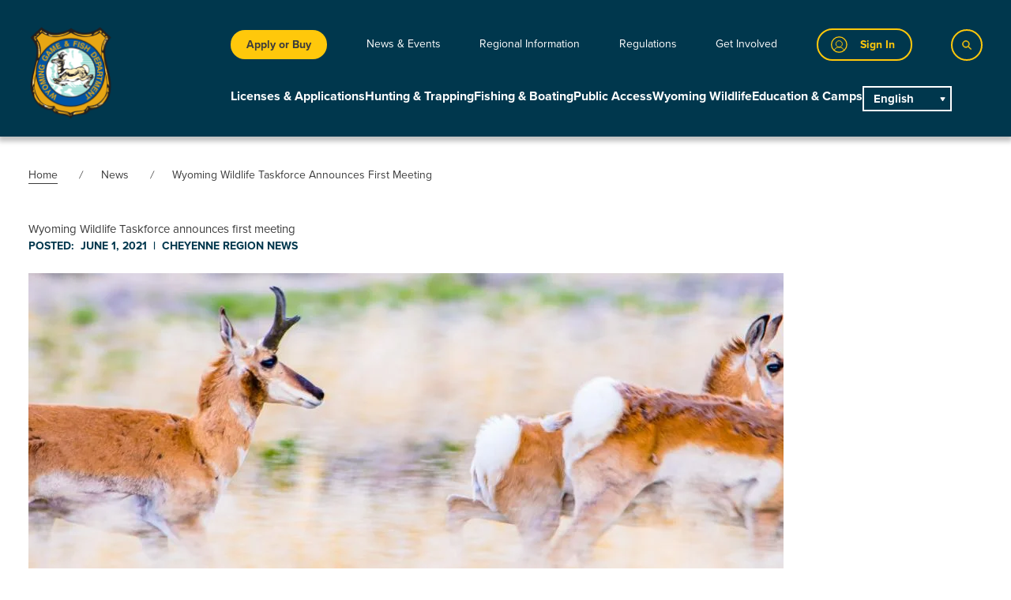

--- FILE ---
content_type: text/html; charset=UTF-8
request_url: https://wgfd.wyo.gov/News/Wyoming-Wildlife-Taskforce-announces-first-meeting
body_size: 33311
content:


<!DOCTYPE html>
<html lang="en" dir="ltr" prefix="og: https://ogp.me/ns#">
  <head>
    <meta charset="utf-8" />
<script async src="https://www.googletagmanager.com/gtag/js?id=G-D50J42L5EK"></script>
<script>window.dataLayer = window.dataLayer || [];function gtag(){dataLayer.push(arguments)};gtag("js", new Date());gtag("set", "developer_id.dMDhkMT", true);gtag("config", "G-D50J42L5EK", {"groups":"default","page_placeholder":"PLACEHOLDER_page_location","allow_ad_personalization_signals":false});</script>
<meta name="description" content="The Wyoming Wildlife Taskforce will gather for their first meeting June 16-17 in Casper. The meeting will be held at the Hilton Garden Inn, 1150 North Poplar Street. There will also be a virtual attendance option. The public is invited to attend and participate in-person and online." />
<link rel="canonical" href="https://wgfd.wyo.gov/News/Wyoming-Wildlife-Taskforce-announces-first-meeting" />
<meta name="google-site-verification" content="7pK3KoVjZM34KvdcMwp7cwv5VlUWmCewLJvLBWET_Gc" />
<meta name="Generator" content="Drupal 10 (https://www.drupal.org); Commerce 3" />
<meta name="MobileOptimized" content="width" />
<meta name="HandheldFriendly" content="true" />
<meta name="viewport" content="width=device-width, initial-scale=1.0" />
<meta http-equiv="x-ua-compatible" content="ie=edge" />
<script>window.a2a_config=window.a2a_config||{};a2a_config.callbacks=[];a2a_config.overlays=[];a2a_config.templates={};</script>

    <title>Wyoming Wildlife Taskforce announces first meeting | Wyoming Game &amp; Fish Department</title>
    <link rel="stylesheet" media="all" href="/sites/default/files/css/css_a7-fXIYZ1vPGA7K0vQNyWncbTE0Fn6qNZfD87pvAsDQ.css?delta=0&amp;language=en&amp;theme=wgfd&amp;include=[base64]" />
<link rel="stylesheet" media="all" href="https://cdn.jsdelivr.net/npm/glidejs@2.1.0/dist/css/glide.core.min.css" />
<link rel="stylesheet" media="all" href="/sites/default/files/css/css_c_2vEX8ReFTOWbjQDxmkPK2P-J_2hQg5_5TZK9iRIds.css?delta=2&amp;language=en&amp;theme=wgfd&amp;include=[base64]" />

    <script src="https://cdn.jsdelivr.net/gh/alpinejs/alpine@v2.4.1/dist/alpine.min.js" type="module"></script>
<script src="https://cdn.jsdelivr.net/gh/alpinejs/alpine@v2.4.1/dist/alpine-ie11.min.js" nomodule defer></script>
<script src="https://cdn.jsdelivr.net/npm/@glidejs/glide"></script>

    <link rel="stylesheet" href="https://use.typekit.net/kzp8ste.css">
  </head>
  <body class="path-node-9456 node-type-news no-sidebars">
        <a href="#main-content" class="visually-hidden focusable">
      Skip to main content
    </a>
    
          <div class="dialog-off-canvas-main-canvas" data-off-canvas-main-canvas>
    

<div class="layout-container flex flex-col min-h-screen lb-in-use">

      <div class="top-bar">
        <div>
    <div class="views-element-container block--views-block" id="block-views-block-alerts-block-1">
  
    
      <div><div class="js-view-dom-id-495f5457da14d0b5de594fb4f99e3af9358b66493a67cd05a1fbd42eac3d9a75">
  
  
  

  
  
  

    

  
  

  
  
</div>
</div>

  </div>

  </div>

    </div>
  
  <header role="banner" class="top-banner">
      <div>
    
                                        
    
    
      
                                        
    
    
      





 

<div id="block-header" class="block--header-with-utility-megamenu">
  
    
  
    
    
    




<div
  class="header-with-utility-megamenu relative bg-primary text-white h-auto pt-3 pb-2 header-xl:pb-0"
  x-data="{
    mobileMenuOpen: false,
    searchOpen: false,
    searchOpenMobile: false,
    stopScrolling() {
      document.querySelector('body').classList.toggle('stop-scrolling');
      window.setTimeout(function () {
        document.querySelector('#searchFullscreenInput').focus();
      }, 0);
    },
    enableScrolling() {
      document.querySelector('body').classList.toggle('stop-scrolling');
      window.setTimeout(function () {
        document.querySelector('.search__button').focus();
      }, 0);
    },
    slideToggle() {
      console.log(event.target);
      console.log(event.target.parentElement);
      console.log(event.target.parentElement.parentElement);

      let button = event.target;
      let container = event.target.nextElementSibling;
      let parentContainer = button.parentElement.parentElement;
      let grandParentContainer = button.parentElement.parentElement.parentElement.parentElement;

      button.children[0].classList.toggle('hidden')
      button.children[1].classList.toggle('hidden')

      /** Slide down. */
      if(!container.classList.contains('active')) {
        console.log('sliding down');
        /** Show the container. */
        container.classList.add('active')
        container.style.height = 'auto'

        /** Get the computed height of the container. */
        var height = container.clientHeight + 'px'

        /** Set the height of the content as 0px, */
        /** so we can trigger the slide down animation. */
        container.style.height = '0px'

        /** Do this after the 0px has applied. */
        /** It's like a delay or something. MAGIC! */
        setTimeout(() => {
          container.style.height = height;
          console.log('height:' + height);
          console.log(parentContainer);
          console.log(parentContainer.classList);
          console.log(grandParentContainer);
          console.log(grandParentContainer.classList);

          if (parentContainer.classList.contains('active')) {
            console.log('parent is active');
            parentContainer.style.height = 'auto';

            setTimeout(() => {
              var parentHeight = parentContainer.children[0].offsetHeight + 'px';
              parentContainer.style.height = parentHeight;
              console.log('parentHeight:' + parentHeight);
            }, 500);
          }

          if (grandParentContainer.classList.contains('active')) {
            grandParentContainer.style.height = 'auto';

            setTimeout(() => {
              var grandParentHeight = grandParentContainer.children[0].offsetHeight + 'px';
              grandParentContainer.style.height = grandParentHeight;
              console.log('grandParentContainer:' + grandParentHeight);
            }, 800);
          }
        }, 0)

      /** Slide up. */
      } else {
        /** Set the height as 0px to trigger the slide up animation. */
        container.style.height = '0px'

        if (parentContainer.classList.contains('active')) {
          parentContainer.style.height = 'auto';

          setTimeout(() => {
            var parentHeight = parentContainer.children[0].offsetHeight + 'px';
            parentContainer.style.height = parentHeight;
          }, 500);
        }

        if (grandParentContainer.classList.contains('active')) {
          grandParentContainer.style.height = 'auto';

          setTimeout(() => {
            var grandParentHeight = grandParentContainer.children[0].offsetHeight + 'px';
            grandParentContainer.style.height = grandParentHeight;
          }, 800);
        }

        /** Remove the `active` class when the animation ends. */
        container.addEventListener('transitionend', () => {
          container.classList.remove('active')
        }, {once: true})
      }
    }
  }">

    <div class="container mx-auto h-auto flex justify-between header-xl:justify-start items-center px-4">

        <div>
      <a href="/" class="link block w-58 h-auto header-xl:w-106 border-none hover:border-none">
              <img src="/themes/custom/wgfd/images/logo.png" alt="Site logo">
    
      </a>
    </div>

        <div class="container mx-auto">
      <div class="flex header-xl:hidden justify-end items-center gap-6">

                  <div class="header-with-utility-megamenu__post-utility mobile-button link-button">
            <a href="https://wgfapps.wyo.gov/LoginPortal/Login1.aspx?return=http%3A//wgfd.wyo.gov/login-callback" data-dashboard-url="https://wgfapps.wyo.gov/Dashboard/Dashboard.aspx" class="button flex border-solid border-primary3 hover:border-primary3Hover focus:border-primary3Hover bg-primary hover:bg-primary focus:bg-primary text-primary3 hover:text-primary3Hover focus:text-primary3Hover font-bold text-sm px-5 pl-4 py-2">
              <div class="icon shrink-0 mr-4">  <svg width="32" height="32" viewBox="0 0 32 32" xmlns="http://www.w3.org/2000/svg" fill="transparent">
    <path d="M15.8134 30.8055C23.9946 30.8055 30.6268 24.1733 30.6268 15.9921C30.6268 7.81089 23.9946 1.17871 15.8134 1.17871C7.63218 1.17871 1 7.81089 1 15.9921C1 24.1733 7.63218 30.8055 15.8134 30.8055Z" stroke="#FFC80B" stroke-width="2" stroke-linecap="round" stroke-linejoin="round"/>
    <path d="M15.8129 20.9295C19.2217 20.9295 21.9851 18.166 21.9851 14.7572C21.9851 11.3484 19.2217 8.58496 15.8129 8.58496C12.404 8.58496 9.64062 11.3484 9.64062 14.7572C9.64062 18.166 12.404 20.9295 15.8129 20.9295Z" stroke="#FFC80B" stroke-width="1.5" stroke-linecap="round" stroke-linejoin="round"/>
    <path d="M5.90625 27.0083C6.83503 25.1789 8.25226 23.6424 10.0008 22.5691C11.7494 21.4959 13.761 20.9277 15.8127 20.9277C17.8644 20.9277 19.876 21.4959 21.6246 22.5691C23.3732 23.6424 24.7904 25.1789 25.7192 27.0083" stroke="#FFC80B" stroke-width="1.5" stroke-linecap="round" stroke-linejoin="round"/>
  </svg>
</div><div class="text sr-only">Sign In</div>
            </a>
          </div>
        
                  <div class="header-with-utility-megamenu__pre-utility mobile-button link-button">
                      

      

<a
  class="button link bg-primary3 hover:bg-primary3Hover focus:bg-primary3Hover text-text font-bold text-sm px-3 py-1"
  href="/licenses-applications"
  >
      Apply or Buy
  </a>
          </div>
        
                <div x-show="!mobileMenuOpen">
          <button
            aria-label="Open Menu"
            class="mobile-menu-open button inline-flex items-center justify-center p-2 hover:bg-primary focus:outline-none focus:bg-primary transition duration-150 ease-in-out text-primary3 bg-primary"
            @click="searchOpenMobile = false; mobileMenuOpen = true"
            type="button">
              <svg class="h-6 w-6" id="Layer_mobile_button" data-name="Layer 1" xmlns="http://www.w3.org/2000/svg" viewBox="0 0 25 18.48">
    <defs><style>.hamb{fill:#FFC80B;}</style></defs>
    <path class="hamb" d="M24,2.75H1.51A1.24,1.24,0,0,1,.25,1.51,1.24,1.24,0,0,1,1.51.28H24a1.24,1.24,0,1,1,0,2.47Z" transform="translate(-0.25 -0.28)"/>
    <path class="hamb" d="M24,10.75H1.51a1.24,1.24,0,1,1,0-2.47H24a1.24,1.24,0,1,1,0,2.47Z" transform="translate(-0.25 -0.28)"/>
    <path class="hamb" d="M24,18.75H1.51a1.24,1.24,0,1,1,0-2.47H24a1.24,1.24,0,1,1,0,2.47Z" transform="translate(-0.25 -0.28)"/>
  </svg>

          </button>
        </div>

                <div x-show="mobileMenuOpen" class="flex">
          <div>
            <button
              aria-label="Close Menu"
              class="mobile-menu-close button inline-flex items-center justify-center p-2 focus:outline-none transition duration-150 ease-in-out text-primary3 bg-primary hover:bg-primary focus:bg-primary"
              @click="mobileMenuOpen = false"
              type="button">
                <svg class="h-6 w-6 p-1" id="Mobile_close" data-name="Layer_close" xmlns="http://www.w3.org/2000/svg" viewBox="0 0 19 19">
    <defs><style>.hamb-clos{fill:#FFC80B;}</style></defs>
    <path class="hamb-clos" d="M18.38,2.41l-16,16a1.26,1.26,0,0,1-1.78,0,1.26,1.26,0,0,1,0-1.77l16-16a1.24,1.24,0,1,1,1.76,1.76Z"/>
    <path class="hamb-clos" d="M18.38,16.62l-16-16A1.26,1.26,0,0,0,.63.64a1.26,1.26,0,0,0,0,1.77l16,16a1.24,1.24,0,1,0,1.76-1.76Z"/>
  </svg>

            </button>
          </div>
        </div>
      </div>

            <div class="header-with-utility-megamenu__utility-container container ml-auto mr-auto header-xl:mr-0 hidden header-xl:flex justify-end header-xl:justify-between items-center pt-6 pb-8 relative">

                  <div class="header-with-utility-megamenu__pre-utility link-button">
                      

      

<a
  class="button link bg-primary3 hover:bg-primary3Hover focus:bg-primary3Hover text-text font-bold text-sm px-5 py-2"
  href="/licenses-applications"
  >
      Apply or Buy
  </a>
          </div>
        
        
    <nav class="header-with-utility-megamenu__utility-nav flex items-center">
                                                  <div  class="menu-item">
            <a href="/news-events" class="link--level-1 link capitalize group inline-flex items-center text-sm leading-6 focus:outline-none hover:no-underline focus:no-underline border-b-2 border-transparent xl:hover:border-primary3 xl:focus:border-primary3 transition ease-in-out duration-150 text-white font-normal" @mouseenter="$dispatch(&#039;close-flyout&#039;);" @focus="$dispatch(&#039;close-flyout&#039;);" data-drupal-link-system-path="node/10974">News &amp; Events</a>
          </div>
                                                          <div class="menu-item menu-item--expanded  " >
            <div x-data="{ flyoutMenuOpen: false }" @close-flyout.window="flyoutMenuOpen = false" class="link__container--level-1 menu-icon">

                            <a href="/regional-information" class="link--level-1 link capitalize group inline-flex items-center space-x-2 text-sm leading-6 focus:outline-none hover:no-underline focus:no-underline border-b-2 border-transparent xl:hover:border-primary3 xl:focus:border-primary3 transition ease-in-out duration-150 text-white font-normal" @mouseenter="$dispatch(&#039;close-flyout&#039;); flyoutMenuOpen = true" @focus="$dispatch(&#039;close-flyout&#039;); flyoutMenuOpen = true" x-state:on="Item active" x-state:off="Item inactive" data-drupal-link-system-path="node/10997">Regional Information</a>

                            <div class="flyout-menu absolute z-20 px-2 sm:px-0 bg-background hidden" x-description="Flyout menu, show/hide based on flyout menu state." @mouseleave="flyoutMenuOpen = false;" x-show="flyoutMenuOpen" :class="flyoutMenuOpen ? 'flyout_open' : ''" x-transition:enter="transition ease-out duration-200" x-transition:enter-start="opacity-0 translate-y-1" x-transition:enter-end="opacity-100 translate-y-0" x-transition:leave="transition ease-in duration-150" x-transition:leave-start="opacity-100 translate-y-0" x-transition:leave-end="opacity-0 translate-y-1">


                    <div class="link__container--level-2 z-20 relative container mx-auto px-5 pt-4 pb-8">
                                                            <div class="flyout--category">
            <div class="">
              <a href="/regional-information/casper" class="header-util__link--level-2 link leading-5 capitalize border-b-2 border-transparent hover:border-current focus:border-current inline-block hover:no-underline tracking-wide text-md-lg font-bold text-text pt-4" data-drupal-link-system-path="taxonomy/term/6">Casper Region</a>
            </div>
          </div>
                                                <div class="flyout--category">
            <div class="">
              <a href="/regional-information/cody" class="header-util__link--level-2 link leading-5 capitalize border-b-2 border-transparent hover:border-current focus:border-current inline-block hover:no-underline tracking-wide text-md-lg font-bold text-text pt-4" data-drupal-link-system-path="taxonomy/term/8">Cody Region</a>
            </div>
          </div>
                                                <div class="flyout--category">
            <div class="">
              <a href="/regional-information/green-river" class="header-util__link--level-2 link leading-5 capitalize border-b-2 border-transparent hover:border-current focus:border-current inline-block hover:no-underline tracking-wide text-md-lg font-bold text-text pt-4" data-drupal-link-system-path="taxonomy/term/4">Green River Region</a>
            </div>
          </div>
                                                <div class="flyout--category">
            <div class="">
              <a href="/regional-information/jackson" class="header-util__link--level-2 link leading-5 capitalize border-b-2 border-transparent hover:border-current focus:border-current inline-block hover:no-underline tracking-wide text-md-lg font-bold text-text pt-4" data-drupal-link-system-path="taxonomy/term/12">Jackson Region</a>
            </div>
          </div>
                                                <div class="flyout--category">
            <div class="">
              <a href="/regional-information/lander" class="header-util__link--level-2 link leading-5 capitalize border-b-2 border-transparent hover:border-current focus:border-current inline-block hover:no-underline tracking-wide text-md-lg font-bold text-text pt-4" data-drupal-link-system-path="taxonomy/term/7">Lander Region</a>
            </div>
          </div>
                                                <div class="flyout--category">
            <div class="">
              <a href="/regional-information/laramie" class="header-util__link--level-2 link leading-5 capitalize border-b-2 border-transparent hover:border-current focus:border-current inline-block hover:no-underline tracking-wide text-md-lg font-bold text-text pt-4" data-drupal-link-system-path="taxonomy/term/9">Laramie Region</a>
            </div>
          </div>
                                                <div class="flyout--category">
            <div class="">
              <a href="/regional-information/pinedale" class="header-util__link--level-2 link leading-5 capitalize border-b-2 border-transparent hover:border-current focus:border-current inline-block hover:no-underline tracking-wide text-md-lg font-bold text-text pt-4" data-drupal-link-system-path="taxonomy/term/10">Pinedale Region</a>
            </div>
          </div>
                                                <div class="flyout--category">
            <div class="">
              <a href="/regional-information/sheridan" class="header-util__link--level-2 link leading-5 capitalize border-b-2 border-transparent hover:border-current focus:border-current inline-block hover:no-underline tracking-wide text-md-lg font-bold text-text pt-4" data-drupal-link-system-path="taxonomy/term/5">Sheridan Region</a>
            </div>
          </div>
                    
                    </div>


              </div>
            </div>
          </div>

        
                                                  <div  class="menu-item">
            <a href="/regulations" class="link--level-1 link capitalize group inline-flex items-center text-sm leading-6 focus:outline-none hover:no-underline focus:no-underline border-b-2 border-transparent xl:hover:border-primary3 xl:focus:border-primary3 transition ease-in-out duration-150 text-white font-normal" @mouseenter="$dispatch(&#039;close-flyout&#039;);" @focus="$dispatch(&#039;close-flyout&#039;);" data-drupal-link-system-path="node/11629">Regulations</a>
          </div>
                                                          <div class="menu-item menu-item--expanded  " >
            <div x-data="{ flyoutMenuOpen: false }" @close-flyout.window="flyoutMenuOpen = false" class="link__container--level-1 menu-icon">

                            <a href="/get-involved" class="link--level-1 link capitalize group inline-flex items-center space-x-2 text-sm leading-6 focus:outline-none hover:no-underline focus:no-underline border-b-2 border-transparent xl:hover:border-primary3 xl:focus:border-primary3 transition ease-in-out duration-150 text-white font-normal" @mouseenter="$dispatch(&#039;close-flyout&#039;); flyoutMenuOpen = true" @focus="$dispatch(&#039;close-flyout&#039;); flyoutMenuOpen = true" x-state:on="Item active" x-state:off="Item inactive" data-drupal-link-system-path="node/10998">Get Involved</a>

                            <div class="flyout-menu absolute z-20 px-2 sm:px-0 bg-background hidden" x-description="Flyout menu, show/hide based on flyout menu state." @mouseleave="flyoutMenuOpen = false;" x-show="flyoutMenuOpen" :class="flyoutMenuOpen ? 'flyout_open' : ''" x-transition:enter="transition ease-out duration-200" x-transition:enter-start="opacity-0 translate-y-1" x-transition:enter-end="opacity-100 translate-y-0" x-transition:leave="transition ease-in duration-150" x-transition:leave-start="opacity-100 translate-y-0" x-transition:leave-end="opacity-0 translate-y-1">


                    <div class="link__container--level-2 z-20 relative container mx-auto px-5 pt-4 pb-8">
                                                                      <div class="flyout--category">
            <div class="">
              <a href="/get-involved/public-input" class="header-util__link--level-2 link leading-5 capitalize border-b-2 border-transparent hover:border-current focus:border-current inline-block hover:no-underline tracking-wide text-md-lg font-bold text-text pt-4" data-drupal-link-system-path="node/13288">Public Input</a>
            </div>
            <ul class="">
                                                    <li class="flow-root">
            <a href="/commission" class="header-util__link--level-3 link capitalize flex items-center transition ease-in-out duration-150 text-text text-sm-md border-transparent hover:border-current focus:border-current pt-2 font-normal" data-drupal-link-system-path="node/11364">Commission</a>
          </li>
                    
            </ul>
          </div>
        
                                        <div class="flyout--category">
            <div class="">
              <a href="/get-involved/volunteer" class="header-util__link--level-2 link leading-5 capitalize border-b-2 border-transparent hover:border-current focus:border-current inline-block hover:no-underline tracking-wide text-md-lg font-bold text-text pt-4" data-drupal-link-system-path="node/11362">Volunteer</a>
            </div>
          </div>
                                                <div class="flyout--category">
            <div class="">
              <a href="/get-involved/public-working-groups" class="header-util__link--level-2 link leading-5 capitalize border-b-2 border-transparent hover:border-current focus:border-current inline-block hover:no-underline tracking-wide text-md-lg font-bold text-text pt-4" data-drupal-link-system-path="node/11290">Public Working Groups</a>
            </div>
          </div>
                                                          <div class="flyout--category">
            <div class="">
              <a href="/get-involved/contests-and-awards" class="header-util__link--level-2 link leading-5 capitalize border-b-2 border-transparent hover:border-current focus:border-current inline-block hover:no-underline tracking-wide text-md-lg font-bold text-text pt-4" data-drupal-link-system-path="node/10877">Contests &amp; Awards</a>
            </div>
            <ul class="">
                                                    <li class="flow-root">
            <a href="/get-involved/contests-awards/conservation-stamp-art-show-winners" class="header-util__link--level-3 link capitalize flex items-center transition ease-in-out duration-150 text-text text-sm-md border-transparent hover:border-current focus:border-current pt-2 font-normal" data-drupal-link-system-path="node/11305">Conservation Stamp Art Show</a>
          </li>
                                                <li class="flow-root">
            <a href="/get-involved/contests-awards/wyoming-outdoor-hall-fame" class="header-util__link--level-3 link capitalize flex items-center transition ease-in-out duration-150 text-text text-sm-md border-transparent hover:border-current focus:border-current pt-2 font-normal" data-drupal-link-system-path="node/11211">Hall of Fame</a>
          </li>
                                                <li class="flow-root">
            <a href="/get-involved/contests-awards/landowner-year" class="header-util__link--level-3 link capitalize flex items-center transition ease-in-out duration-150 text-text text-sm-md border-transparent hover:border-current focus:border-current pt-2 font-normal" data-drupal-link-system-path="node/10981">Landowner of the Year</a>
          </li>
                                                <li class="flow-root">
            <a href="/wyoming-wildlife/wyoming-wildlife-magazine/photo-contest" class="header-util__link--level-3 link capitalize flex items-center transition ease-in-out duration-150 text-text text-sm-md border-transparent hover:border-current focus:border-current pt-2 font-normal" data-drupal-link-system-path="node/11363">Photo Contests</a>
          </li>
                    
            </ul>
          </div>
        
                                                  <div class="flyout--category">
            <div class="">
              <a href="/get-involved/raffles" class="header-util__link--level-2 link leading-5 capitalize border-b-2 border-transparent hover:border-current focus:border-current inline-block hover:no-underline tracking-wide text-md-lg font-bold text-text pt-4" data-drupal-link-system-path="node/11840">Raffles</a>
            </div>
            <ul class="">
                                                    <li class="flow-root">
            <a href="/wyoming-wildlife/wildlife-disease-and-health/brucellosis#raffle" class="header-util__link--level-3 link capitalize flex items-center transition ease-in-out duration-150 text-text text-sm-md border-transparent hover:border-current focus:border-current pt-2 font-normal" data-drupal-link-system-path="node/11877">Brucellosis Raffle</a>
          </li>
                                                <li class="flow-root">
            <a href="/get-involved/raffles/gov-wild-bison-license-raffle" class="header-util__link--level-3 link capitalize flex items-center transition ease-in-out duration-150 text-text text-sm-md border-transparent hover:border-current focus:border-current pt-2 font-normal" data-drupal-link-system-path="node/11376">Gov Wild Bison Raffle</a>
          </li>
                                                <li class="flow-root">
            <a href="/licenses-applications/wyoming-super-tag-raffle" class="header-util__link--level-3 link capitalize flex items-center transition ease-in-out duration-150 text-text text-sm-md border-transparent hover:border-current focus:border-current pt-2 font-normal" data-drupal-link-system-path="node/11243">Super Tag Raffle</a>
          </li>
                    
            </ul>
          </div>
        
            
                    </div>


              </div>
            </div>
          </div>

        
            
  </nav>

                  <div class="header-with-utility-megamenu__post-utility link-button">
            <a href="https://wgfapps.wyo.gov/LoginPortal/Login1.aspx?return=http%3A//wgfd.wyo.gov/login-callback" data-dashboard-url="https://wgfapps.wyo.gov/Dashboard/Dashboard.aspx" class="button flex border-solid border-primary3 hover:border-primary3Hover focus:border-primary3Hover bg-primary hover:bg-primary focus:bg-primary text-primary3 hover:text-primary3Hover focus:text-primary3Hover font-bold text-sm px-5 pl-4 py-2">
              <div class="icon shrink-0 mr-4">  <svg width="32" height="32" viewBox="0 0 32 32" xmlns="http://www.w3.org/2000/svg" fill="transparent">
    <path d="M15.8134 30.8055C23.9946 30.8055 30.6268 24.1733 30.6268 15.9921C30.6268 7.81089 23.9946 1.17871 15.8134 1.17871C7.63218 1.17871 1 7.81089 1 15.9921C1 24.1733 7.63218 30.8055 15.8134 30.8055Z" stroke="#FFC80B" stroke-width="2" stroke-linecap="round" stroke-linejoin="round"/>
    <path d="M15.8129 20.9295C19.2217 20.9295 21.9851 18.166 21.9851 14.7572C21.9851 11.3484 19.2217 8.58496 15.8129 8.58496C12.404 8.58496 9.64062 11.3484 9.64062 14.7572C9.64062 18.166 12.404 20.9295 15.8129 20.9295Z" stroke="#FFC80B" stroke-width="1.5" stroke-linecap="round" stroke-linejoin="round"/>
    <path d="M5.90625 27.0083C6.83503 25.1789 8.25226 23.6424 10.0008 22.5691C11.7494 21.4959 13.761 20.9277 15.8127 20.9277C17.8644 20.9277 19.876 21.4959 21.6246 22.5691C23.3732 23.6424 24.7904 25.1789 25.7192 27.0083" stroke="#FFC80B" stroke-width="1.5" stroke-linecap="round" stroke-linejoin="round"/>
  </svg>
</div><div class="text hidden">Sign In</div>
            </a>
          </div>
        
        <div class="container mx-auto absolute right-0 flex gap-4 items-center hidden" :class="{ 'hidden': ! searchOpen }">
          <div class="views-exposed-form bef-exposed-form block--views-exposed-filter-block" data-bef-auto-submit="" data-bef-auto-submit-delay="500" data-bef-auto-submit-minimum-length="3" data-bef-auto-submit-full-form="" data-drupal-selector="views-exposed-form-search-content-page-1" id="block-exposedformsearch-contentpage-1">
  
    
      
<form action="/search" method="get" id="views-exposed-form-search-content-page-1" accept-charset="UTF-8" class="search-results-view-exposed-filters flex flex-col sm:flex-row flex-wrap justify-start sm:items-end gap-6 sm:gap-0 mb-6 md:mb-10 bg-white text-text">
  <div class="js-form-item form-item js-form-type-textfield form-item-textfield-search js-form-item-textfield-search">
      <label for="edit-textfield-search">Search</label>
        <input placeholder="Search" data-drupal-selector="edit-textfield-search" type="search" id="edit-textfield-search" name="textfield-search" value="" size="30" maxlength="128" class="form-text" />

        </div>
<div class="js-form-item form-item js-form-type-select form-item-type js-form-item-type">
      <label for="edit-type">Filter by Content Type</label>
        <select data-drupal-selector="edit-type" id="edit-type" name="type" class="form-select"><option value="All" selected="selected">All</option><option value="page">Page</option><option value="directors_column">Directors Column</option><option value="event">Event</option><option value="hunt_forecast">Hunt Forecast</option><option value="news">News</option><option value="public_access_hma">Public Access: HMA</option><option value="public_access_paa">Public Access: Public Access Areas</option><option value="public_access_whma">Public Access: Wildlife Habitat Management Area</option><option value="public_access_wif">Public Access: Walk in Fishing</option><option value="public_access_wih">Public Access: Walk in Hunting</option><option value="wildlive_species">Species Profiles</option><option value="wyoming_wildlife_story">Wyoming Wildlife Story</option></select>
        </div>
<div data-drupal-selector="edit-actions" class="form-actions js-form-wrapper form-wrapper" id="edit-actions"><input data-bef-auto-submit-click="" class="js-hide button js-form-submit form-submit" data-drupal-selector="edit-submit-search-content" type="submit" id="edit-submit-search-content" value="Search" />
</div>


</form>

  </div>

          <button aria-label="Close" class="button search__button px-3 py-3 h-full bg-primary hover:bg-primary focus:bg-primary border-solid border-primary3 hover:border-primary3Hover focus:border-primary3Hover text-primary3 hover:text-primary3Hover focus:text-primary3Hover" @click="searchOpen = false; searchOpenMobile = false;">
              <svg class="h-6 w-6 p-1" id="Mobile_close" data-name="Layer_close" xmlns="http://www.w3.org/2000/svg" viewBox="0 0 19 19">
    <defs><style>.hamb-clos{fill:#FFC80B;}</style></defs>
    <path class="hamb-clos" d="M18.38,2.41l-16,16a1.26,1.26,0,0,1-1.78,0,1.26,1.26,0,0,1,0-1.77l16-16a1.24,1.24,0,1,1,1.76,1.76Z"/>
    <path class="hamb-clos" d="M18.38,16.62l-16-16A1.26,1.26,0,0,0,.63.64a1.26,1.26,0,0,0,0,1.77l16,16a1.24,1.24,0,1,0,1.76-1.76Z"/>
  </svg>

          </button>
        </div>

        <button
          aria-label="Search"
          class="button search__button px-3 py-3 h-full bg-primary hover:bg-primary focus:bg-primary border-solid border-primary3 hover:border-primary3Hover focus:border-primary3Hover text-primary3 hover:text-primary3Hover focus:text-primary3Hover"
          @click="searchOpen = true;"
          @focus="$dispatch('close-flyout');">
            <svg class="w-3 h-3 fill-current text-current pointer-events-none" id="Search_icon" data-name="Layer 1" xmlns="http://www.w3.org/2000/svg" viewBox="0 0 19.5 19.52">
    <defs><style>.cls-1{stroke:#FFC80B;stroke-miterlimit:10;stroke-width:1;}</style></defs>
    <path class="cls-1" d="M19,17.83l-5.37-5.37a7.25,7.25,0,1,0-1.08,1.09l5.36,5.37a.39.39,0,0,0,.55,0l.54-.55A.38.38,0,0,0,19,17.83Zm-11-4.19a5.78,5.78,0,1,1,5.78-5.77A5.78,5.78,0,0,1,7.9,13.64Z"/>
  </svg>

        </button>
      </div>

            <div class="header-with-utility-megamenu__main-container container ml-auto mr-auto header-xl:mr-0 hidden header-xl:flex justify-end header-xl:justify-between">
        
    <nav class="block--main hidden header-xl:flex justify-end items-center gap-10" aria-labelledby="block-main-menu" id="block-main" @mouseleave="$dispatch('close-flyout');">
                                                    <div class="menu-item menu-item--expanded  " >
            <div x-data="{ flyoutMenuOpen: false }" @close-flyout.window="flyoutMenuOpen = false" class="link__container--level-1 menu-icon">
                                                                      <a href="/licenses-applications" class="link--level-1 link capitalize group pb-8 inline-flex items-center leading-6 font-bold focus:outline-none hover:no-underline focus:no-underline border-b-6 border-transparent header-xl:hover:border-primary3 header-xl:focus:border-primary3 transition ease-in-out duration-150 text-white " @mouseenter="$dispatch('close-flyout'); flyoutMenuOpen = true" @focus="$dispatch('close-flyout'); flyoutMenuOpen = true" x-state:on="Item active" x-state:off="Item inactive">Licenses &amp; Applications</a>
                                          <div class="flyout-menu absolute z-20 left-0 px-2 w-full sm:px-0 hidden" x-description="Flyout menu, show/hide based on flyout menu state." @mouseleave="flyoutMenuOpen = false;" x-show="flyoutMenuOpen" :class="flyoutMenuOpen ? 'flyout_open' : ''" x-transition:enter="transition ease-out duration-200" x-transition:enter-start="opacity-0 translate-y-1" x-transition:enter-end="opacity-100 translate-y-0" x-transition:leave="transition ease-in duration-150" x-transition:leave-start="opacity-100 translate-y-0" x-transition:leave-end="opacity-0 translate-y-1">
                <div class="flyout-menu-bg relative overflow-hidden bg-secondary min-h-120 py-8">
                  <div class="menu-bg-image-container absolute top-1/2 transform -translate-y-1/2 left-1/2 -translate-x-1/2 mx-auto h-full text-left w-full container">
                    <div class="menu-bg-image hidden xl:block w-full h-full mr-auto">
                      <div class="media--image">
  
  


            <div class="field-content">  <img loading="lazy" src="/sites/default/files/styles/menu_item_img/public/2023-05/Rectangle%20337.jpg?h=b50a28ea&amp;itok=N49oz9J8" width="936" height="736" alt="two ungulates in the mountains" />


</div>
      
</div>

                    </div>
                  </div>
                  <div class="container w-full flex justify-end mx-auto px-4">
                    <div class="link__container--level-2 z-20 relative container py-4 block">
                                                              <div class="flyout--category">
            <a href="/licenses-applications/application-dates-deadlines" class="header-mc__link--level-2 link text-sm leading-5 font-sentinel capitalize py-2 border-b-2 border-transparent hover:border-current focus:border-current inline-block hover:no-underline font-bold tracking-wide text-md-lg text-text" data-drupal-link-system-path="node/12415">Application Dates &amp; Deadlines</a>
          </div>
                                                <div class="flyout--category">
            <a href="/licenses-applications/application-process" class="header-mc__link--level-2 link text-sm leading-5 font-sentinel capitalize py-2 border-b-2 border-transparent hover:border-current focus:border-current inline-block hover:no-underline font-bold tracking-wide text-md-lg text-text" data-drupal-link-system-path="node/11223">Application Process</a>
          </div>
                                                <div class="flyout--category">
            <a href="/licenses-applications/draw-results-odds" class="header-mc__link--level-2 link text-sm leading-5 font-sentinel capitalize py-2 border-b-2 border-transparent hover:border-current focus:border-current inline-block hover:no-underline font-bold tracking-wide text-md-lg text-text" data-drupal-link-system-path="node/11237">Draw Results &amp; Odds</a>
          </div>
                                                <div class="flyout--category">
            <a href="/licenses-applications/license-fee-list" class="header-mc__link--level-2 link text-sm leading-5 font-sentinel capitalize py-2 border-b-2 border-transparent hover:border-current focus:border-current inline-block hover:no-underline font-bold tracking-wide text-md-lg text-text" data-drupal-link-system-path="node/11271">License Fee List</a>
          </div>
                                                <div class="flyout--category">
            <a href="/licenses-applications/leftover-licenses" class="header-mc__link--level-2 link text-sm leading-5 font-sentinel capitalize py-2 border-b-2 border-transparent hover:border-current focus:border-current inline-block hover:no-underline font-bold tracking-wide text-md-lg text-text" data-drupal-link-system-path="node/11969">Leftover Licenses</a>
          </div>
                                                <div class="flyout--category">
            <a href="/licenses-applications/user-account-information" class="header-mc__link--level-2 link text-sm leading-5 font-sentinel capitalize py-2 border-b-2 border-transparent hover:border-current focus:border-current inline-block hover:no-underline font-bold tracking-wide text-md-lg text-text" data-drupal-link-system-path="node/11225">User Account Information</a>
          </div>
                                                <div class="flyout--category">
            <a href="/licenses-applications/commissioner-and-governor-licenses" class="header-mc__link--level-2 link text-sm leading-5 font-sentinel capitalize py-2 border-b-2 border-transparent hover:border-current focus:border-current inline-block hover:no-underline font-bold tracking-wide text-md-lg text-text" data-drupal-link-system-path="node/11224">Governor and Commissioner Licenses</a>
          </div>
                                                <div class="flyout--category">
            <a href="/licenses-applications/shooting-range-grants" class="header-mc__link--level-2 link text-sm leading-5 font-sentinel capitalize py-2 border-b-2 border-transparent hover:border-current focus:border-current inline-block hover:no-underline font-bold tracking-wide text-md-lg text-text" data-drupal-link-system-path="node/13640">Shooting Range Grant Application</a>
          </div>
                                                <div class="flyout--category">
            <a href="/licenses-applications/licensing-veterans" class="header-mc__link--level-2 link text-sm leading-5 font-sentinel capitalize py-2 border-b-2 border-transparent hover:border-current focus:border-current inline-block hover:no-underline font-bold tracking-wide text-md-lg text-text" data-drupal-link-system-path="node/11239">Licensing for Veterans</a>
          </div>
                                                <div class="flyout--category">
            <a href="/licenses-applications/landowner-licenses" class="header-mc__link--level-2 link text-sm leading-5 font-sentinel capitalize py-2 border-b-2 border-transparent hover:border-current focus:border-current inline-block hover:no-underline font-bold tracking-wide text-md-lg text-text" data-drupal-link-system-path="node/11226">Landowner Licenses</a>
          </div>
                                                <div class="flyout--category">
            <a href="/licenses-applications/license-selling-agents" class="header-mc__link--level-2 link text-sm leading-5 font-sentinel capitalize py-2 border-b-2 border-transparent hover:border-current focus:border-current inline-block hover:no-underline font-bold tracking-wide text-md-lg text-text" data-drupal-link-system-path="node/11227">License Selling Agents</a>
          </div>
                                                <div class="flyout--category">
            <a href="/licenses-applications/am-i-wyoming-resident" class="header-mc__link--level-2 link text-sm leading-5 font-sentinel capitalize py-2 border-b-2 border-transparent hover:border-current focus:border-current inline-block hover:no-underline font-bold tracking-wide text-md-lg text-text" data-drupal-link-system-path="node/11222">Am I a Wyoming Resident</a>
          </div>
                                                <div class="flyout--category">
            <a href="/licenses-applications/wyoming-super-tag-raffle" class="header-mc__link--level-2 link text-sm leading-5 font-sentinel capitalize py-2 border-b-2 border-transparent hover:border-current focus:border-current inline-block hover:no-underline font-bold tracking-wide text-md-lg text-text" data-drupal-link-system-path="node/11243">Super Tag</a>
          </div>
                                                          <div class="flyout--category">
            <a href="/licenses-applications/permits" class="header-mc__link--level-2 link text-sm leading-5 capitalize py-2 border-b-2 border-transparent hover:border-current focus:border-current inline-block hover:no-underline font-bold tracking-wide text-md-lg text-text" data-drupal-link-system-path="node/11228">Permits</a>
            <ul>
                                                      <li class="flow-root">
            <a href="/licenses-applications/permits/falconry-permits" class="header-mc__link--level-3 link capitalize py-2 flex items-center space-x-4 transition ease-in-out duration-150 text-text text-sm-md font-normal border-transparent hover:border-current focus:border-current" data-drupal-link-system-path="node/11229">Falconry Permits</a>
          </li>
                                                <li class="flow-root">
            <a href="/licenses-applications/permits/permit-forms-applications" class="header-mc__link--level-3 link capitalize py-2 flex items-center space-x-4 transition ease-in-out duration-150 text-text text-sm-md font-normal border-transparent hover:border-current focus:border-current" data-drupal-link-system-path="node/11230">Permit Form &amp; Applications</a>
          </li>
                                                <li class="flow-root">
            <a href="/licenses-applications/permits/possessing-wildlife" class="header-mc__link--level-3 link capitalize py-2 flex items-center space-x-4 transition ease-in-out duration-150 text-text text-sm-md font-normal border-transparent hover:border-current focus:border-current" data-drupal-link-system-path="node/11231">Possessing Wildlife</a>
          </li>
                                                <li class="flow-root">
            <a href="/licenses-applications/permits/roadkill-collection" class="header-mc__link--level-3 link capitalize py-2 flex items-center space-x-4 transition ease-in-out duration-150 text-text text-sm-md font-normal border-transparent hover:border-current focus:border-current" data-drupal-link-system-path="node/11236">Roadkill Collection</a>
          </li>
                    
            </ul>
          </div>

        
                                        <div class="flyout--category">
            <a href="/licenses-applications/licensing-and-applications-faqs" class="header-mc__link--level-2 link text-sm leading-5 font-sentinel capitalize py-2 border-b-2 border-transparent hover:border-current focus:border-current inline-block hover:no-underline font-bold tracking-wide text-md-lg text-text" data-drupal-link-system-path="node/11240">FAQs</a>
          </div>
                    
                    </div>
                  </div>
                </div>
              </div>
            </div>
          </div>

        
                                                  <div class="menu-item menu-item--expanded  " >
            <div x-data="{ flyoutMenuOpen: false }" @close-flyout.window="flyoutMenuOpen = false" class="link__container--level-1 menu-icon">
                                                                      <a href="/hunting-trapping" class="link--level-1 link capitalize group pb-8 inline-flex items-center leading-6 font-bold focus:outline-none hover:no-underline focus:no-underline border-b-6 border-transparent header-xl:hover:border-primary3 header-xl:focus:border-primary3 transition ease-in-out duration-150 text-white " @mouseenter="$dispatch('close-flyout'); flyoutMenuOpen = true" @focus="$dispatch('close-flyout'); flyoutMenuOpen = true" x-state:on="Item active" x-state:off="Item inactive">Hunting &amp; Trapping</a>
                                          <div class="flyout-menu absolute z-20 left-0 px-2 w-full sm:px-0 hidden" x-description="Flyout menu, show/hide based on flyout menu state." @mouseleave="flyoutMenuOpen = false;" x-show="flyoutMenuOpen" :class="flyoutMenuOpen ? 'flyout_open' : ''" x-transition:enter="transition ease-out duration-200" x-transition:enter-start="opacity-0 translate-y-1" x-transition:enter-end="opacity-100 translate-y-0" x-transition:leave="transition ease-in duration-150" x-transition:leave-start="opacity-100 translate-y-0" x-transition:leave-end="opacity-0 translate-y-1">
                <div class="flyout-menu-bg relative overflow-hidden bg-secondary min-h-120 py-8">
                  <div class="menu-bg-image-container absolute top-1/2 transform -translate-y-1/2 left-1/2 -translate-x-1/2 mx-auto h-full text-left w-full container">
                    <div class="menu-bg-image hidden xl:block w-full h-full mr-auto">
                      <div class="media--image">
  
  


            <div class="field-content">  <img loading="lazy" src="/sites/default/files/styles/menu_item_img/public/2023-12/elk092.jpg?h=c96950a6&amp;itok=XgbK1maU" width="936" height="736" alt="Elk hunter" title="Elk hunter" />


</div>
      
</div>

                    </div>
                  </div>
                  <div class="container w-full flex justify-end mx-auto px-4">
                    <div class="link__container--level-2 z-20 relative container py-4 block">
                                                              <div class="flyout--category">
            <a href="/hunting-trapping/what-do-i-need-hunt" class="header-mc__link--level-2 link text-sm leading-5 font-sentinel capitalize py-2 border-b-2 border-transparent hover:border-current focus:border-current inline-block hover:no-underline font-bold tracking-wide text-md-lg text-text" data-drupal-link-system-path="node/11337">What do I Need to Hunt?</a>
          </div>
                                                <div class="flyout--category">
            <a href="/hunting-trapping/carcass-disposal-sites" class="header-mc__link--level-2 link text-sm leading-5 font-sentinel capitalize py-2 border-b-2 border-transparent hover:border-current focus:border-current inline-block hover:no-underline font-bold tracking-wide text-md-lg text-text" data-drupal-link-system-path="node/11338">Carcass Disposal Sites</a>
          </div>
                                                <div class="flyout--category">
            <a href="/HuntPlanner" class="header-mc__link--level-2 link text-sm leading-5 font-sentinel capitalize py-2 border-b-2 border-transparent hover:border-current focus:border-current inline-block hover:no-underline font-bold tracking-wide text-md-lg text-text" data-drupal-link-system-path="node/11005">Hunt Planner</a>
          </div>
                                                          <div class="flyout--category">
            <a href="/hunting-trapping/trapping" class="header-mc__link--level-2 link text-sm leading-5 capitalize py-2 border-b-2 border-transparent hover:border-current focus:border-current inline-block hover:no-underline font-bold tracking-wide text-md-lg text-text" data-drupal-link-system-path="node/11339">Trapping</a>
            <ul>
                                                      <li class="flow-root">
            <a href="/hunting-trapping/trapping/recreationists" class="header-mc__link--level-3 link capitalize py-2 flex items-center space-x-4 transition ease-in-out duration-150 text-text text-sm-md font-normal border-transparent hover:border-current focus:border-current" data-drupal-link-system-path="node/11341">Recreationists</a>
          </li>
                                                <li class="flow-root">
            <a href="/hunting-trapping/trapping/trappers" class="header-mc__link--level-3 link capitalize py-2 flex items-center space-x-4 transition ease-in-out duration-150 text-text text-sm-md font-normal border-transparent hover:border-current focus:border-current" data-drupal-link-system-path="node/11340">Trappers</a>
          </li>
                    
            </ul>
          </div>

        
                                        <div class="flyout--category">
            <a href="/hunting-trapping/harvest-reports-surveys" class="header-mc__link--level-2 link text-sm leading-5 font-sentinel capitalize py-2 border-b-2 border-transparent hover:border-current focus:border-current inline-block hover:no-underline font-bold tracking-wide text-md-lg text-text" data-drupal-link-system-path="node/11342">Harvest Reports &amp; Surveys</a>
          </div>
                                                <div class="flyout--category">
            <a href="/hunting-trapping/job-completion-reports" class="header-mc__link--level-2 link text-sm leading-5 font-sentinel capitalize py-2 border-b-2 border-transparent hover:border-current focus:border-current inline-block hover:no-underline font-bold tracking-wide text-md-lg text-text" data-drupal-link-system-path="node/11343">Job Completion Reports</a>
          </div>
                                                <div class="flyout--category">
            <a href="/hunting-trapping/preference-points" class="header-mc__link--level-2 link text-sm leading-5 font-sentinel capitalize py-2 border-b-2 border-transparent hover:border-current focus:border-current inline-block hover:no-underline font-bold tracking-wide text-md-lg text-text" data-drupal-link-system-path="node/10873">Preference Points</a>
          </div>
                                                <div class="flyout--category">
            <a href="/hunting-trapping/trophy-game-harvest-limits" class="header-mc__link--level-2 link text-sm leading-5 font-sentinel capitalize py-2 border-b-2 border-transparent hover:border-current focus:border-current inline-block hover:no-underline font-bold tracking-wide text-md-lg text-text" data-drupal-link-system-path="node/11344">Trophy Game Harvest Limits</a>
          </div>
                                                <div class="flyout--category">
            <a href="/hunting-trapping/wild-bison-hunting-information" class="header-mc__link--level-2 link text-sm leading-5 font-sentinel capitalize py-2 border-b-2 border-transparent hover:border-current focus:border-current inline-block hover:no-underline font-bold tracking-wide text-md-lg text-text" data-drupal-link-system-path="node/11345">Wild Bison Hunting Information</a>
          </div>
                                                <div class="flyout--category">
            <a href="/hunting-trapping/hunting-trapping-frequently-asked-questions" class="header-mc__link--level-2 link text-sm leading-5 font-sentinel capitalize py-2 border-b-2 border-transparent hover:border-current focus:border-current inline-block hover:no-underline font-bold tracking-wide text-md-lg text-text" data-drupal-link-system-path="node/11347">FAQs</a>
          </div>
                                                <div class="flyout--category">
            <a href="/hunting-trapping/tooth-aging" class="header-mc__link--level-2 link text-sm leading-5 font-sentinel capitalize py-2 border-b-2 border-transparent hover:border-current focus:border-current inline-block hover:no-underline font-bold tracking-wide text-md-lg text-text" data-drupal-link-system-path="node/11346">Tooth Aging</a>
          </div>
                    
                    </div>
                  </div>
                </div>
              </div>
            </div>
          </div>

        
                                                  <div class="menu-item menu-item--expanded  " >
            <div x-data="{ flyoutMenuOpen: false }" @close-flyout.window="flyoutMenuOpen = false" class="link__container--level-1 menu-icon">
                                                                      <a href="/fishing-boating" class="link--level-1 link capitalize group pb-8 inline-flex items-center leading-6 font-bold focus:outline-none hover:no-underline focus:no-underline border-b-6 border-transparent header-xl:hover:border-primary3 header-xl:focus:border-primary3 transition ease-in-out duration-150 text-white " @mouseenter="$dispatch('close-flyout'); flyoutMenuOpen = true" @focus="$dispatch('close-flyout'); flyoutMenuOpen = true" x-state:on="Item active" x-state:off="Item inactive">Fishing &amp; Boating</a>
                                          <div class="flyout-menu absolute z-20 left-0 px-2 w-full sm:px-0 hidden" x-description="Flyout menu, show/hide based on flyout menu state." @mouseleave="flyoutMenuOpen = false;" x-show="flyoutMenuOpen" :class="flyoutMenuOpen ? 'flyout_open' : ''" x-transition:enter="transition ease-out duration-200" x-transition:enter-start="opacity-0 translate-y-1" x-transition:enter-end="opacity-100 translate-y-0" x-transition:leave="transition ease-in duration-150" x-transition:leave-start="opacity-100 translate-y-0" x-transition:leave-end="opacity-0 translate-y-1">
                <div class="flyout-menu-bg relative overflow-hidden bg-secondary min-h-120 py-8">
                  <div class="menu-bg-image-container absolute top-1/2 transform -translate-y-1/2 left-1/2 -translate-x-1/2 mx-auto h-full text-left w-full container">
                    <div class="menu-bg-image hidden xl:block w-full h-full mr-auto">
                      <div class="media--image">
  
  


            <div class="field-content">  <img loading="lazy" src="/sites/default/files/styles/menu_item_img/public/content/News/0622_Boysen-Reservoir_boating_owen_0007.jpg?h=a141e9ea&amp;itok=cmWaT6Q6" width="936" height="736" />


</div>
      
</div>

                    </div>
                  </div>
                  <div class="container w-full flex justify-end mx-auto px-4">
                    <div class="link__container--level-2 z-20 relative container py-4 block">
                                                              <div class="flyout--category">
            <a href="https://wgfapps.wyo.gov/elso/ELSOWelcome.aspx" class="header-mc__link--level-2 link text-sm leading-5 font-sentinel capitalize py-2 border-b-2 border-transparent hover:border-current focus:border-current inline-block hover:no-underline font-bold tracking-wide text-md-lg text-text">Purchase a Fishing License</a>
          </div>
                                                <div class="flyout--category">
            <a href="/media/33248/download?inline=" class="header-mc__link--level-2 link text-sm leading-5 font-sentinel capitalize py-2 border-b-2 border-transparent hover:border-current focus:border-current inline-block hover:no-underline font-bold tracking-wide text-md-lg text-text" data-drupal-link-query="{&quot;inline&quot;:&quot;&quot;}" data-drupal-link-system-path="media/33248/download">Fishing Regulations</a>
          </div>
                                                <div class="flyout--category">
            <a href="/fishing-boating/places-fish-wyoming" class="header-mc__link--level-2 link text-sm leading-5 font-sentinel capitalize py-2 border-b-2 border-transparent hover:border-current focus:border-current inline-block hover:no-underline font-bold tracking-wide text-md-lg text-text" data-drupal-link-system-path="node/11241">Places to Fish in Wyoming</a>
          </div>
                                                <div class="flyout--category">
            <a href="https://wgfapps.wyo.gov/FishStock/FishStock" class="header-mc__link--level-2 link text-sm leading-5 font-sentinel capitalize py-2 border-b-2 border-transparent hover:border-current focus:border-current inline-block hover:no-underline font-bold tracking-wide text-md-lg text-text">Fish Stocking Report</a>
          </div>
                                                          <div class="flyout--category">
            <a href="/fishing-boating/fishing-challenges" class="header-mc__link--level-2 link text-sm leading-5 capitalize py-2 border-b-2 border-transparent hover:border-current focus:border-current inline-block hover:no-underline font-bold tracking-wide text-md-lg text-text" data-drupal-link-system-path="node/11221">Fishing Challenges</a>
            <ul>
                                                      <li class="flow-root">
            <a href="/fishing-boating/fishing-challenges/wyoming-cutt-slam" class="header-mc__link--level-3 link capitalize py-2 flex items-center space-x-4 transition ease-in-out duration-150 text-text text-sm-md font-normal border-transparent hover:border-current focus:border-current" data-drupal-link-system-path="node/11234">Wyoming Cutt-Slam</a>
          </li>
                                                <li class="flow-root">
            <a href="/fishing-boating/fishing-challenges/xstream-angler" class="header-mc__link--level-3 link capitalize py-2 flex items-center space-x-4 transition ease-in-out duration-150 text-text text-sm-md font-normal border-transparent hover:border-current focus:border-current" data-drupal-link-system-path="node/11632">XStream Angler</a>
          </li>
                                                <li class="flow-root">
            <a href="/fishing-boating/fishing-challenges/master-angler" class="header-mc__link--level-3 link capitalize py-2 flex items-center space-x-4 transition ease-in-out duration-150 text-text text-sm-md font-normal border-transparent hover:border-current focus:border-current" data-drupal-link-system-path="node/10992">Master Angler</a>
          </li>
                                                <li class="flow-root">
            <a href="/fishing-boating/fishing-challenges/youth-fishing-challenges" class="header-mc__link--level-3 link capitalize py-2 flex items-center space-x-4 transition ease-in-out duration-150 text-text text-sm-md font-normal border-transparent hover:border-current focus:border-current" data-drupal-link-system-path="node/11235">Youth Fishing Challenges</a>
          </li>
                    
            </ul>
          </div>

        
                                        <div class="flyout--category">
            <a href="/fishing-boating/boating-watercraft" class="header-mc__link--level-2 link text-sm leading-5 font-sentinel capitalize py-2 border-b-2 border-transparent hover:border-current focus:border-current inline-block hover:no-underline font-bold tracking-wide text-md-lg text-text" data-drupal-link-system-path="node/11281">Boating &amp; Watercraft</a>
          </div>
                                                          <div class="flyout--category">
            <a href="/fishing-boating/aquatic-invasive-species-prevention" class="header-mc__link--level-2 link text-sm leading-5 capitalize py-2 border-b-2 border-transparent hover:border-current focus:border-current inline-block hover:no-underline font-bold tracking-wide text-md-lg text-text" data-drupal-link-system-path="node/11258">Aquatic Invasive Species Prevention</a>
            <ul>
                                                      <li class="flow-root">
            <a href="/fishing-boating/aquatic-invasive-species-prevention/ais-decal-information" class="header-mc__link--level-3 link capitalize py-2 flex items-center space-x-4 transition ease-in-out duration-150 text-text text-sm-md font-normal border-transparent hover:border-current focus:border-current" data-drupal-link-system-path="node/11259">AIS Boating &amp; Decal Information</a>
          </li>
                                                <li class="flow-root">
            <a href="https://wgfapps.wyo.gov/elso/elsoaiswelcome.aspx" class="header-mc__link--level-3 link capitalize py-2 flex items-center space-x-4 transition ease-in-out duration-150 text-text text-sm-md font-normal border-transparent hover:border-current focus:border-current">Purchase an AIS Decal</a>
          </li>
                                                <li class="flow-root">
            <a href="/fishing-boating/aquatic-invasive-species-prevention/ais-inspection-locations" class="header-mc__link--level-3 link capitalize py-2 flex items-center space-x-4 transition ease-in-out duration-150 text-text text-sm-md font-normal border-transparent hover:border-current focus:border-current" data-drupal-link-system-path="node/11261">AIS Inspection Locations</a>
          </li>
                    
            </ul>
          </div>

        
                                        <div class="flyout--category">
            <a href="/fishing-boating/fish-hatcheries" class="header-mc__link--level-2 link text-sm leading-5 font-sentinel capitalize py-2 border-b-2 border-transparent hover:border-current focus:border-current inline-block hover:no-underline font-bold tracking-wide text-md-lg text-text" data-drupal-link-system-path="node/11334">Fish Hatcheries</a>
          </div>
                                                <div class="flyout--category">
            <a href="/fishing-boating/fish-wyoming" class="header-mc__link--level-2 link text-sm leading-5 font-sentinel capitalize py-2 border-b-2 border-transparent hover:border-current focus:border-current inline-block hover:no-underline font-bold tracking-wide text-md-lg text-text" data-drupal-link-system-path="node/11262">Fish of Wyoming</a>
          </div>
                                                <div class="flyout--category">
            <a href="/fishing-boating/fish-consumption-advice" class="header-mc__link--level-2 link text-sm leading-5 font-sentinel capitalize py-2 border-b-2 border-transparent hover:border-current focus:border-current inline-block hover:no-underline font-bold tracking-wide text-md-lg text-text" data-drupal-link-system-path="node/11263">Fish Consumption Advice</a>
          </div>
                                                <div class="flyout--category">
            <a href="/fishing-boating/wyomings-record-fish" class="header-mc__link--level-2 link text-sm leading-5 font-sentinel capitalize py-2 border-b-2 border-transparent hover:border-current focus:border-current inline-block hover:no-underline font-bold tracking-wide text-md-lg text-text" data-drupal-link-system-path="node/11366">State Record Fish</a>
          </div>
                                                <div class="flyout--category">
            <a href="/fishing-boating/fishing-heat" class="header-mc__link--level-2 link text-sm leading-5 font-sentinel capitalize py-2 border-b-2 border-transparent hover:border-current focus:border-current inline-block hover:no-underline font-bold tracking-wide text-md-lg text-text" data-drupal-link-system-path="node/11367">Fishing in the Heat</a>
          </div>
                                                <div class="flyout--category">
            <a href="/fishing-boating/fishing-news" class="header-mc__link--level-2 link text-sm leading-5 font-sentinel capitalize py-2 border-b-2 border-transparent hover:border-current focus:border-current inline-block hover:no-underline font-bold tracking-wide text-md-lg text-text" data-drupal-link-system-path="node/11864">Fishing News</a>
          </div>
                                                <div class="flyout--category">
            <a href="/fishing-boating/private-fish-stocking" class="header-mc__link--level-2 link text-sm leading-5 font-sentinel capitalize py-2 border-b-2 border-transparent hover:border-current focus:border-current inline-block hover:no-underline font-bold tracking-wide text-md-lg text-text" data-drupal-link-system-path="node/11277">Private Fish Stocking</a>
          </div>
                                                <div class="flyout--category">
            <a href="/fishing-boating/fishing-contests" class="header-mc__link--level-2 link text-sm leading-5 font-sentinel capitalize py-2 border-b-2 border-transparent hover:border-current focus:border-current inline-block hover:no-underline font-bold tracking-wide text-md-lg text-text" data-drupal-link-system-path="node/11278">Fishing Contests</a>
          </div>
                                                <div class="flyout--category">
            <a href="/fishing-boating/live-baitfish" class="header-mc__link--level-2 link text-sm leading-5 font-sentinel capitalize py-2 border-b-2 border-transparent hover:border-current focus:border-current inline-block hover:no-underline font-bold tracking-wide text-md-lg text-text" data-drupal-link-system-path="node/11372">Live Baitfish</a>
          </div>
                                                <div class="flyout--category">
            <a href="/aquatic-habitat/stream-categorization" class="header-mc__link--level-2 link text-sm leading-5 font-sentinel capitalize py-2 border-b-2 border-transparent hover:border-current focus:border-current inline-block hover:no-underline font-bold tracking-wide text-md-lg text-text" data-drupal-link-system-path="node/11369">Stream Categorization</a>
          </div>
                                                <div class="flyout--category">
            <a href="/fishing-boating/fishing-outfitters-and-guides" class="header-mc__link--level-2 link text-sm leading-5 font-sentinel capitalize py-2 border-b-2 border-transparent hover:border-current focus:border-current inline-block hover:no-underline font-bold tracking-wide text-md-lg text-text" data-drupal-link-system-path="node/13361"> Fishing Outfitters and Guides</a>
          </div>
                                                <div class="flyout--category">
            <a href="/fishing-boating/fishing-frequently-asked-questions" class="header-mc__link--level-2 link text-sm leading-5 font-sentinel capitalize py-2 border-b-2 border-transparent hover:border-current focus:border-current inline-block hover:no-underline font-bold tracking-wide text-md-lg text-text" data-drupal-link-system-path="node/11396">FAQs</a>
          </div>
                    
                    </div>
                  </div>
                </div>
              </div>
            </div>
          </div>

        
                                                  <div class="menu-item menu-item--expanded  " >
            <div x-data="{ flyoutMenuOpen: false }" @close-flyout.window="flyoutMenuOpen = false" class="link__container--level-1 menu-icon">
                                                                      <a href="/public-access" class="link--level-1 link capitalize group pb-8 inline-flex items-center leading-6 font-bold focus:outline-none hover:no-underline focus:no-underline border-b-6 border-transparent header-xl:hover:border-primary3 header-xl:focus:border-primary3 transition ease-in-out duration-150 text-white " @mouseenter="$dispatch('close-flyout'); flyoutMenuOpen = true" @focus="$dispatch('close-flyout'); flyoutMenuOpen = true" x-state:on="Item active" x-state:off="Item inactive">Public Access</a>
                                          <div class="flyout-menu absolute z-20 left-0 px-2 w-full sm:px-0 hidden" x-description="Flyout menu, show/hide based on flyout menu state." @mouseleave="flyoutMenuOpen = false;" x-show="flyoutMenuOpen" :class="flyoutMenuOpen ? 'flyout_open' : ''" x-transition:enter="transition ease-out duration-200" x-transition:enter-start="opacity-0 translate-y-1" x-transition:enter-end="opacity-100 translate-y-0" x-transition:leave="transition ease-in duration-150" x-transition:leave-start="opacity-100 translate-y-0" x-transition:leave-end="opacity-0 translate-y-1">
                <div class="flyout-menu-bg relative overflow-hidden bg-secondary min-h-120 py-8">
                  <div class="menu-bg-image-container absolute top-1/2 transform -translate-y-1/2 left-1/2 -translate-x-1/2 mx-auto h-full text-left w-full container">
                    <div class="menu-bg-image hidden xl:block w-full h-full mr-auto">
                      <div class="media--image">
  
  


            <div class="field-content">  <img loading="lazy" src="/sites/default/files/styles/menu_item_img/public/2024-01/IMG_20151203_093004834.jpg?h=e327ee24&amp;itok=iOS4inoh" width="936" height="736" alt="A hunter walks across mountainous public access terrain." title="Public Access" />


</div>
      
</div>

                    </div>
                  </div>
                  <div class="container w-full flex justify-end mx-auto px-4">
                    <div class="link__container--level-2 z-20 relative container py-4 block">
                                                              <div class="flyout--category">
            <a href="/Public-Access/WHMA" class="header-mc__link--level-2 link text-sm leading-5 font-sentinel capitalize py-2 border-b-2 border-transparent hover:border-current focus:border-current inline-block hover:no-underline font-bold tracking-wide text-md-lg text-text" data-drupal-link-system-path="node/10980">Wildlife Habitat Management Areas</a>
          </div>
                                                <div class="flyout--category">
            <a href="/public-access/public-access-areas" class="header-mc__link--level-2 link text-sm leading-5 font-sentinel capitalize py-2 border-b-2 border-transparent hover:border-current focus:border-current inline-block hover:no-underline font-bold tracking-wide text-md-lg text-text" data-drupal-link-system-path="node/10979">Public Access Areas</a>
          </div>
                                                <div class="flyout--category">
            <a href="/public-access/fire-bans-game-and-fish-land" class="header-mc__link--level-2 link text-sm leading-5 font-sentinel capitalize py-2 border-b-2 border-transparent hover:border-current focus:border-current inline-block hover:no-underline font-bold tracking-wide text-md-lg text-text" data-drupal-link-system-path="node/11353">Fire Bans on Game and Fish Land</a>
          </div>
                                                <div class="flyout--category">
            <a href="/public-access/landowner-assistance" class="header-mc__link--level-2 link text-sm leading-5 font-sentinel capitalize py-2 border-b-2 border-transparent hover:border-current focus:border-current inline-block hover:no-underline font-bold tracking-wide text-md-lg text-text" data-drupal-link-system-path="node/11232">Hunter Landowner Assistance Program</a>
          </div>
                                                <div class="flyout--category">
            <a href="/public-access/walk-area-rules" class="header-mc__link--level-2 link text-sm leading-5 font-sentinel capitalize py-2 border-b-2 border-transparent hover:border-current focus:border-current inline-block hover:no-underline font-bold tracking-wide text-md-lg text-text" data-drupal-link-system-path="node/11354">Walk-In Area Rules</a>
          </div>
                                                <div class="flyout--category">
            <a href="/Public-Access/Walk-In-Fishing" class="header-mc__link--level-2 link text-sm leading-5 font-sentinel capitalize py-2 border-b-2 border-transparent hover:border-current focus:border-current inline-block hover:no-underline font-bold tracking-wide text-md-lg text-text" data-drupal-link-system-path="node/10993">Walk-In Fishing</a>
          </div>
                                                <div class="flyout--category">
            <a href="/Public-Access/Walk-In-Hunting" class="header-mc__link--level-2 link text-sm leading-5 font-sentinel capitalize py-2 border-b-2 border-transparent hover:border-current focus:border-current inline-block hover:no-underline font-bold tracking-wide text-md-lg text-text" data-drupal-link-system-path="node/10897">Walk-In Hunting</a>
          </div>
                                                <div class="flyout--category">
            <a href="/Public-Access/Hunter-Management-Areas" class="header-mc__link--level-2 link text-sm leading-5 font-sentinel capitalize py-2 border-b-2 border-transparent hover:border-current focus:border-current inline-block hover:no-underline font-bold tracking-wide text-md-lg text-text" data-drupal-link-system-path="node/10898">Hunter Management Areas</a>
          </div>
                                                <div class="flyout--category">
            <a href="/Public-Access/Hunter-Management-Areas/National-Elk-Refuge" class="header-mc__link--level-2 link text-sm leading-5 font-sentinel capitalize py-2 border-b-2 border-transparent hover:border-current focus:border-current inline-block hover:no-underline font-bold tracking-wide text-md-lg text-text" data-drupal-link-system-path="Public-Access/Hunter-Management-Areas/National-Elk-Refuge">National Elk Refuge Hunting</a>
          </div>
                                                <div class="flyout--category">
            <a href="/public-access/access-yes-reports" class="header-mc__link--level-2 link text-sm leading-5 font-sentinel capitalize py-2 border-b-2 border-transparent hover:border-current focus:border-current inline-block hover:no-underline font-bold tracking-wide text-md-lg text-text" data-drupal-link-system-path="node/11351">Access Yes Reports</a>
          </div>
                                                <div class="flyout--category">
            <a href="/public-access/access-summary" class="header-mc__link--level-2 link text-sm leading-5 font-sentinel capitalize py-2 border-b-2 border-transparent hover:border-current focus:border-current inline-block hover:no-underline font-bold tracking-wide text-md-lg text-text" data-drupal-link-system-path="node/11348">Access Summary</a>
          </div>
                                                <div class="flyout--category">
            <a href="/public-access/donate-access-yes" class="header-mc__link--level-2 link text-sm leading-5 font-sentinel capitalize py-2 border-b-2 border-transparent hover:border-current focus:border-current inline-block hover:no-underline font-bold tracking-wide text-md-lg text-text" data-drupal-link-system-path="node/11350">Donate to Access Yes</a>
          </div>
                    
                    </div>
                  </div>
                </div>
              </div>
            </div>
          </div>

        
                                                  <div class="menu-item menu-item--expanded  " >
            <div x-data="{ flyoutMenuOpen: false }" @close-flyout.window="flyoutMenuOpen = false" class="link__container--level-1 menu-icon">
                                                                      <a href="/wyoming-wildlife" class="link--level-1 link capitalize group pb-8 inline-flex items-center leading-6 font-bold focus:outline-none hover:no-underline focus:no-underline border-b-6 border-transparent header-xl:hover:border-primary3 header-xl:focus:border-primary3 transition ease-in-out duration-150 text-white " @mouseenter="$dispatch('close-flyout'); flyoutMenuOpen = true" @focus="$dispatch('close-flyout'); flyoutMenuOpen = true" x-state:on="Item active" x-state:off="Item inactive">Wyoming Wildlife</a>
                                          <div class="flyout-menu absolute z-20 left-0 px-2 w-full sm:px-0 hidden" x-description="Flyout menu, show/hide based on flyout menu state." @mouseleave="flyoutMenuOpen = false;" x-show="flyoutMenuOpen" :class="flyoutMenuOpen ? 'flyout_open' : ''" x-transition:enter="transition ease-out duration-200" x-transition:enter-start="opacity-0 translate-y-1" x-transition:enter-end="opacity-100 translate-y-0" x-transition:leave="transition ease-in duration-150" x-transition:leave-start="opacity-100 translate-y-0" x-transition:leave-end="opacity-0 translate-y-1">
                <div class="flyout-menu-bg relative overflow-hidden bg-secondary min-h-120 py-8">
                  <div class="menu-bg-image-container absolute top-1/2 transform -translate-y-1/2 left-1/2 -translate-x-1/2 mx-auto h-full text-left w-full container">
                    <div class="menu-bg-image hidden xl:block w-full h-full mr-auto">
                      <div class="media--image">
  
  


            <div class="field-content">  <img loading="lazy" src="/sites/default/files/styles/menu_item_img/public/content/About%20Us/Wyoming%20Wildlife/Articles/WyWildlife_CWDMain.jpg?h=08b866d1&amp;itok=TlI1dnwH" width="936" height="736" />


</div>
      
</div>

                    </div>
                  </div>
                  <div class="container w-full flex justify-end mx-auto px-4">
                    <div class="link__container--level-2 z-20 relative container py-4 block">
                                                                        <div class="flyout--category">
            <a href="/wyoming-wildlife/large-carnivore" class="header-mc__link--level-2 link text-sm leading-5 capitalize py-2 border-b-2 border-transparent hover:border-current focus:border-current inline-block hover:no-underline font-bold tracking-wide text-md-lg text-text" data-drupal-link-system-path="node/11246">Large Carnivore</a>
            <ul>
                                                                <div class="flyout--category">
            <a href="/wyoming-wildlife/large-carnivore/bear-wise-wyoming" class="header-mc__link--level-3 link capitalize py-2 flex items-center space-x-4 transition ease-in-out duration-150 text-text text-sm-md font-normal border-transparent hover:border-current focus:border-current" data-drupal-link-system-path="node/10876">Bear Wise Wyoming</a>
            <ul>
                                                      <li class="flow-root pl-3 border-l-6 border-accent">
            <a href="/wyoming-wildlife/large-carnivore/bear-wise-wyoming/how-react-encounter" class="header-mc__link--level-4 link capitalize py-1 flex items-center space-x-4 transition ease-in-out duration-150 text-text text-sm-md font-normal border-transparent hover:border-current focus:border-current" data-drupal-link-system-path="node/11252">How to React in an Encounter</a>
          </li>
                                                <li class="flow-root pl-3 border-l-6 border-accent">
            <a href="/wyoming-wildlife/large-carnivore/bear-wise-wyoming/camping-bear-country" class="header-mc__link--level-4 link capitalize py-1 flex items-center space-x-4 transition ease-in-out duration-150 text-text text-sm-md font-normal border-transparent hover:border-current focus:border-current" data-drupal-link-system-path="node/11249">Camping in Bear Country</a>
          </li>
                                                <li class="flow-root pl-3 border-l-6 border-accent">
            <a href="/wyoming-wildlife/large-carnivore/bear-wise-wyoming/hunting-fishing-bear-country" class="header-mc__link--level-4 link capitalize py-1 flex items-center space-x-4 transition ease-in-out duration-150 text-text text-sm-md font-normal border-transparent hover:border-current focus:border-current" data-drupal-link-system-path="node/11250">Hunting &amp; Fishing in Bear Country</a>
          </li>
                                                <li class="flow-root pl-3 border-l-6 border-accent">
            <a href="/wyoming-wildlife/large-carnivore/bear-wise-wyoming/living-bear-country" class="header-mc__link--level-4 link capitalize py-1 flex items-center space-x-4 transition ease-in-out duration-150 text-text text-sm-md font-normal border-transparent hover:border-current focus:border-current" data-drupal-link-system-path="node/11251">Living in Bear Country</a>
          </li>
                    
            </ul>
          </div>
        
                                        <li class="flow-root">
            <a href="/wyoming-wildlife/large-carnivore/black-bears-wyoming" class="header-mc__link--level-3 link capitalize py-2 flex items-center space-x-4 transition ease-in-out duration-150 text-text text-sm-md font-normal border-transparent hover:border-current focus:border-current" data-drupal-link-system-path="node/11820">Black Bears in Wyoming</a>
          </li>
                                                <li class="flow-root">
            <a href="/wyoming-wildlife/large-carnivore/grizzly-bears-wyoming" class="header-mc__link--level-3 link capitalize py-2 flex items-center space-x-4 transition ease-in-out duration-150 text-text text-sm-md font-normal border-transparent hover:border-current focus:border-current" data-drupal-link-system-path="node/11819">Grizzly Bears in Wyoming</a>
          </li>
                                                <li class="flow-root">
            <a href="/wyoming-wildlife/large-carnivore/mountain-lions-wyoming" class="header-mc__link--level-3 link capitalize py-2 flex items-center space-x-4 transition ease-in-out duration-150 text-text text-sm-md font-normal border-transparent hover:border-current focus:border-current" data-drupal-link-system-path="node/11821">Mountain Lions in Wyoming</a>
          </li>
                                                <li class="flow-root">
            <a href="/wyoming-wildlife/large-carnivore/wolves-wyoming" class="header-mc__link--level-3 link capitalize py-2 flex items-center space-x-4 transition ease-in-out duration-150 text-text text-sm-md font-normal border-transparent hover:border-current focus:border-current" data-drupal-link-system-path="node/11977">Wolves in Wyoming</a>
          </li>
                    
            </ul>
          </div>

        
                                        <div class="flyout--category">
            <a href="/wyoming-wildlife/nongame-wildlife" class="header-mc__link--level-2 link text-sm leading-5 font-sentinel capitalize py-2 border-b-2 border-transparent hover:border-current focus:border-current inline-block hover:no-underline font-bold tracking-wide text-md-lg text-text" data-drupal-link-system-path="node/11244">Nongame Wildlife</a>
          </div>
                                                          <div class="flyout--category">
            <a href="/wyoming-wildlife/wildlife-disease-and-health" class="header-mc__link--level-2 link text-sm leading-5 capitalize py-2 border-b-2 border-transparent hover:border-current focus:border-current inline-block hover:no-underline font-bold tracking-wide text-md-lg text-text" data-drupal-link-system-path="node/11876">Wildlife Disease and Health</a>
            <ul>
                                                      <li class="flow-root">
            <a href="/wyoming-wildlife/wildlife-disease-and-health/brucellosis" class="header-mc__link--level-3 link capitalize py-2 flex items-center space-x-4 transition ease-in-out duration-150 text-text text-sm-md font-normal border-transparent hover:border-current focus:border-current" data-drupal-link-system-path="node/11877">Brucellosis</a>
          </li>
                                                          <div class="flyout--category">
            <a href="/wyoming-wildlife/wildlife-disease-and-health/chronic-wasting-disease" class="header-mc__link--level-3 link capitalize py-2 flex items-center space-x-4 transition ease-in-out duration-150 text-text text-sm-md font-normal border-transparent hover:border-current focus:border-current" data-drupal-link-system-path="node/11266">Chronic Wasting Disease</a>
            <ul>
                                                      <li class="flow-root pl-3 border-l-6 border-accent">
            <a href="/wyoming-wildlife/wildlife-disease-and-health/chronic-wasting-disease/carcass-disposal" class="header-mc__link--level-4 link capitalize py-1 flex items-center space-x-4 transition ease-in-out duration-150 text-text text-sm-md font-normal border-transparent hover:border-current focus:border-current" data-drupal-link-system-path="node/11270">Carcass Disposal</a>
          </li>
                                                <li class="flow-root pl-3 border-l-6 border-accent">
            <a href="/wyoming-wildlife/wildlife-disease-and-health/chronic-wasting-disease/chronic-wasting-disease" class="header-mc__link--level-4 link capitalize py-1 flex items-center space-x-4 transition ease-in-out duration-150 text-text text-sm-md font-normal border-transparent hover:border-current focus:border-current" data-drupal-link-system-path="node/11269">Chronic Wasting Disease Testing</a>
          </li>
                    
            </ul>
          </div>
        
            
            </ul>
          </div>

        
                                                  <div class="flyout--category">
            <a href="/wyoming-wildlife/movement-matters" class="header-mc__link--level-2 link text-sm leading-5 capitalize py-2 border-b-2 border-transparent hover:border-current focus:border-current inline-block hover:no-underline font-bold tracking-wide text-md-lg text-text" data-drupal-link-system-path="node/11272">Movement Matters</a>
            <ul>
                                                      <li class="flow-root">
            <a href="/wyoming-wildlife/movement-matters/big-game-migration" class="header-mc__link--level-3 link capitalize py-2 flex items-center space-x-4 transition ease-in-out duration-150 text-text text-sm-md font-normal border-transparent hover:border-current focus:border-current" data-drupal-link-system-path="node/11274">Big Game Migration</a>
          </li>
                                                <li class="flow-root">
            <a href="/wyoming-wildlife/movement-matters/wildlife-crossings" class="header-mc__link--level-3 link capitalize py-2 flex items-center space-x-4 transition ease-in-out duration-150 text-text text-sm-md font-normal border-transparent hover:border-current focus:border-current" data-drupal-link-system-path="node/11084">Wildlife Crossings</a>
          </li>
                                                <li class="flow-root">
            <a href="/wyoming-wildlife/movement-matters/fish-passage" class="header-mc__link--level-3 link capitalize py-2 flex items-center space-x-4 transition ease-in-out duration-150 text-text text-sm-md font-normal border-transparent hover:border-current focus:border-current" data-drupal-link-system-path="node/11829">Fish Passage</a>
          </li>
                    
            </ul>
          </div>

        
                                        <div class="flyout--category">
            <a href="/wyoming-wildlife/urban-nuisance-wildlife" class="header-mc__link--level-2 link text-sm leading-5 font-sentinel capitalize py-2 border-b-2 border-transparent hover:border-current focus:border-current inline-block hover:no-underline font-bold tracking-wide text-md-lg text-text" data-drupal-link-system-path="node/11280">Urban &amp; Nuisance Wildlife</a>
          </div>
                                                <div class="flyout--category">
            <a href="/wyoming-wildlife/species-profiles" class="header-mc__link--level-2 link text-sm leading-5 font-sentinel capitalize py-2 border-b-2 border-transparent hover:border-current focus:border-current inline-block hover:no-underline font-bold tracking-wide text-md-lg text-text" data-drupal-link-system-path="node/10985">Species in Wyoming</a>
          </div>
                                                <div class="flyout--category">
            <a href="/wyoming-wildlife/wyoming-state-wildlife-action-plan" class="header-mc__link--level-2 link text-sm leading-5 font-sentinel capitalize py-2 border-b-2 border-transparent hover:border-current focus:border-current inline-block hover:no-underline font-bold tracking-wide text-md-lg text-text" data-drupal-link-system-path="node/11245">Wyoming State Wildlife Action Plan</a>
          </div>
                                                <div class="flyout--category">
            <a href="/wyoming-wildlife/wyoming-wildlife-magazine" class="header-mc__link--level-2 link text-sm leading-5 font-sentinel capitalize py-2 border-b-2 border-transparent hover:border-current focus:border-current inline-block hover:no-underline font-bold tracking-wide text-md-lg text-text" data-drupal-link-system-path="node/11283">Wyoming Wildlife Magazine</a>
          </div>
                                                          <div class="flyout--category">
            <a href="/wyoming-wildlife/sage-grouse-management" class="header-mc__link--level-2 link text-sm leading-5 capitalize py-2 border-b-2 border-transparent hover:border-current focus:border-current inline-block hover:no-underline font-bold tracking-wide text-md-lg text-text" data-drupal-link-system-path="node/10878">Sage-Grouse Management</a>
            <ul>
                                                      <li class="flow-root">
            <a href="/wyoming-wildlife/sage-grouse-management/sage-grouse-executive-order" class="header-mc__link--level-3 link capitalize py-2 flex items-center space-x-4 transition ease-in-out duration-150 text-text text-sm-md font-normal border-transparent hover:border-current focus:border-current" data-drupal-link-system-path="node/11285">Gov. Gordon&#039;s Sage-Grouse Executive Order</a>
          </li>
                                                <li class="flow-root">
            <a href="/wyoming-wildlife/sage-grouse-management/sage-grouse-data" class="header-mc__link--level-3 link capitalize py-2 flex items-center space-x-4 transition ease-in-out duration-150 text-text text-sm-md font-normal border-transparent hover:border-current focus:border-current" data-drupal-link-system-path="node/11288">Sage-Grouse Data</a>
          </li>
                                                <li class="flow-root">
            <a href="/wyoming-wildlife/sage-grouse-management/sage-grouse-lek-viewing-guide" class="header-mc__link--level-3 link capitalize py-2 flex items-center space-x-4 transition ease-in-out duration-150 text-text text-sm-md font-normal border-transparent hover:border-current focus:border-current" data-drupal-link-system-path="node/10879">Sage-Grouse Lek Viewing Guide</a>
          </li>
                                                <li class="flow-root">
            <a href="/wyoming-wildlife/sage-grouse-management/sage-grouse-local-working-groups" class="header-mc__link--level-3 link capitalize py-2 flex items-center space-x-4 transition ease-in-out duration-150 text-text text-sm-md font-normal border-transparent hover:border-current focus:border-current" data-drupal-link-system-path="node/11871">Sage-Grouse Local Working Groups</a>
          </li>
                    
            </ul>
          </div>

        
                                        <div class="flyout--category">
            <a href="/wyoming-wildlife/handbook-biological-techniques" class="header-mc__link--level-2 link text-sm leading-5 font-sentinel capitalize py-2 border-b-2 border-transparent hover:border-current focus:border-current inline-block hover:no-underline font-bold tracking-wide text-md-lg text-text" data-drupal-link-system-path="node/12359">Handbook of Biological Techniques</a>
          </div>
                                                <div class="flyout--category">
            <a href="/wyoming-wildlife/wyoming-wildlife-faqs" class="header-mc__link--level-2 link text-sm leading-5 font-sentinel capitalize py-2 border-b-2 border-transparent hover:border-current focus:border-current inline-block hover:no-underline font-bold tracking-wide text-md-lg text-text" data-drupal-link-system-path="node/11282">FAQs</a>
          </div>
                    
                    </div>
                  </div>
                </div>
              </div>
            </div>
          </div>

        
                                                  <div class="menu-item menu-item--expanded  " >
            <div x-data="{ flyoutMenuOpen: false }" @close-flyout.window="flyoutMenuOpen = false" class="link__container--level-1 menu-icon">
                                                                      <a href="/education-camps" class="link--level-1 link capitalize group pb-8 inline-flex items-center leading-6 font-bold focus:outline-none hover:no-underline focus:no-underline border-b-6 border-transparent header-xl:hover:border-primary3 header-xl:focus:border-primary3 transition ease-in-out duration-150 text-white " @mouseenter="$dispatch('close-flyout'); flyoutMenuOpen = true" @focus="$dispatch('close-flyout'); flyoutMenuOpen = true" x-state:on="Item active" x-state:off="Item inactive">Education &amp; Camps</a>
                                          <div class="flyout-menu absolute z-20 left-0 px-2 w-full sm:px-0 hidden" x-description="Flyout menu, show/hide based on flyout menu state." @mouseleave="flyoutMenuOpen = false;" x-show="flyoutMenuOpen" :class="flyoutMenuOpen ? 'flyout_open' : ''" x-transition:enter="transition ease-out duration-200" x-transition:enter-start="opacity-0 translate-y-1" x-transition:enter-end="opacity-100 translate-y-0" x-transition:leave="transition ease-in duration-150" x-transition:leave-start="opacity-100 translate-y-0" x-transition:leave-end="opacity-0 translate-y-1">
                <div class="flyout-menu-bg relative overflow-hidden bg-secondary min-h-120 py-8">
                  <div class="menu-bg-image-container absolute top-1/2 transform -translate-y-1/2 left-1/2 -translate-x-1/2 mx-auto h-full text-left w-full container">
                    <div class="menu-bg-image hidden xl:block w-full h-full mr-auto">
                      <div class="media--image">
  
  


            <div class="field-content">  <img loading="lazy" src="/sites/default/files/styles/menu_item_img/public/2024-01/072621_Whiskey%20Mountain%20Conservation%20Camp_High%20School%20Girls%20Camp_Martin-01152.jpg?h=042fa472&amp;itok=r5VeOWBf" width="936" height="736" alt="A girl looks a wildlife through binoculars at a Game and Fish youth camp at the Whiskey Mountain Conservation Camp" title="Game and Fish Education and Camps" />


</div>
      
</div>

                    </div>
                  </div>
                  <div class="container w-full flex justify-end mx-auto px-4">
                    <div class="link__container--level-2 z-20 relative container py-4 block">
                                                                        <div class="flyout--category">
            <a href="/education-camps/hunter-education" class="header-mc__link--level-2 link text-sm leading-5 capitalize py-2 border-b-2 border-transparent hover:border-current focus:border-current inline-block hover:no-underline font-bold tracking-wide text-md-lg text-text" data-drupal-link-system-path="node/11308">Hunter Education</a>
            <ul>
                                                      <li class="flow-root">
            <a href="/education-camps/hunter-education/hunter-education-courses" class="header-mc__link--level-3 link capitalize py-2 flex items-center space-x-4 transition ease-in-out duration-150 text-text text-sm-md font-normal border-transparent hover:border-current focus:border-current" data-drupal-link-system-path="node/11326">Hunter Education Courses</a>
          </li>
                                                <li class="flow-root">
            <a href="/education-camps/hunter-education/hunter-education-exemption" class="header-mc__link--level-3 link capitalize py-2 flex items-center space-x-4 transition ease-in-out duration-150 text-text text-sm-md font-normal border-transparent hover:border-current focus:border-current" data-drupal-link-system-path="node/11329">Hunter Education Exemptions</a>
          </li>
                                                <li class="flow-root">
            <a href="/education-camps/hunter-education/hunter-education-cards" class="header-mc__link--level-3 link capitalize py-2 flex items-center space-x-4 transition ease-in-out duration-150 text-text text-sm-md font-normal border-transparent hover:border-current focus:border-current" data-drupal-link-system-path="node/11798">Replacement Hunter Education Card</a>
          </li>
                                                <li class="flow-root">
            <a href="/education-camps/hunter-education/become-hunter-education-instructor" class="header-mc__link--level-3 link capitalize py-2 flex items-center space-x-4 transition ease-in-out duration-150 text-text text-sm-md font-normal border-transparent hover:border-current focus:border-current" data-drupal-link-system-path="node/11328">Become a Hunter Education Instructor</a>
          </li>
                                                <li class="flow-root">
            <a href="/education-camps/hunter-education/hunter-education-frequently-asked-questions" class="header-mc__link--level-3 link capitalize py-2 flex items-center space-x-4 transition ease-in-out duration-150 text-text text-sm-md font-normal border-transparent hover:border-current focus:border-current" data-drupal-link-system-path="node/11797">FAQs</a>
          </li>
                    
            </ul>
          </div>

        
                                        <div class="flyout--category">
            <a href="/education-camps/bowhunter-education" class="header-mc__link--level-2 link text-sm leading-5 font-sentinel capitalize py-2 border-b-2 border-transparent hover:border-current focus:border-current inline-block hover:no-underline font-bold tracking-wide text-md-lg text-text" data-drupal-link-system-path="node/11863">Bowhunter Education</a>
          </div>
                                                          <div class="flyout--category">
            <a href="/education-camps/conservation-education" class="header-mc__link--level-2 link text-sm leading-5 capitalize py-2 border-b-2 border-transparent hover:border-current focus:border-current inline-block hover:no-underline font-bold tracking-wide text-md-lg text-text" data-drupal-link-system-path="node/11309">Conservation Education</a>
            <ul>
                                                      <li class="flow-root">
            <a href="/education-camps/conservation-education/inspire-kid" class="header-mc__link--level-3 link capitalize py-2 flex items-center space-x-4 transition ease-in-out duration-150 text-text text-sm-md font-normal border-transparent hover:border-current focus:border-current" data-drupal-link-system-path="node/11316">Inspire a Kid</a>
          </li>
                                                          <div class="flyout--category">
            <a href="/education-camps/conservation-education/conservation-education-schools" class="header-mc__link--level-3 link capitalize py-2 flex items-center space-x-4 transition ease-in-out duration-150 text-text text-sm-md font-normal border-transparent hover:border-current focus:border-current" data-drupal-link-system-path="node/11317">Conservation Education in Schools</a>
            <ul>
                                                      <li class="flow-root pl-3 border-l-6 border-accent">
            <a href="/education-camps/conservation-education/conservation-education-schools/conservation-crates" class="header-mc__link--level-4 link capitalize py-1 flex items-center space-x-4 transition ease-in-out duration-150 text-text text-sm-md font-normal border-transparent hover:border-current focus:border-current" data-drupal-link-system-path="node/11795">Conservation Crates</a>
          </li>
                                                <li class="flow-root pl-3 border-l-6 border-accent">
            <a href="/education-camps/conservation-education/conservation-education-schools/hunter-education-schools" class="header-mc__link--level-4 link capitalize py-1 flex items-center space-x-4 transition ease-in-out duration-150 text-text text-sm-md font-normal border-transparent hover:border-current focus:border-current" data-drupal-link-system-path="node/11320">Hunter Education in Schools Program</a>
          </li>
                                                <li class="flow-root pl-3 border-l-6 border-accent">
            <a href="/education-camps/conservation-education/conservation-education-schools/trout-classroom" class="header-mc__link--level-4 link capitalize py-1 flex items-center space-x-4 transition ease-in-out duration-150 text-text text-sm-md font-normal border-transparent hover:border-current focus:border-current" data-drupal-link-system-path="node/11318">Trout in the Classroom</a>
          </li>
                                                <li class="flow-root pl-3 border-l-6 border-accent">
            <a href="/education-camps/conservation-education/conservation-education-schools/project-wild" class="header-mc__link--level-4 link capitalize py-1 flex items-center space-x-4 transition ease-in-out duration-150 text-text text-sm-md font-normal border-transparent hover:border-current focus:border-current" data-drupal-link-system-path="node/11321">Project Wild</a>
          </li>
                                                <li class="flow-root pl-3 border-l-6 border-accent">
            <a href="/education-camps/conservation-education/conservation-education-schools/national-archery-schools" class="header-mc__link--level-4 link capitalize py-1 flex items-center space-x-4 transition ease-in-out duration-150 text-text text-sm-md font-normal border-transparent hover:border-current focus:border-current" data-drupal-link-system-path="node/11319">National Archery in the Schools Program</a>
          </li>
                    
            </ul>
          </div>
        
                                        <li class="flow-root">
            <a href="https://forms.monday.com/forms/4b50884227bf0076bdceaa3e82faa860?r=use1" class="header-mc__link--level-3 link capitalize py-2 flex items-center space-x-4 transition ease-in-out duration-150 text-text text-sm-md font-normal border-transparent hover:border-current focus:border-current">Request a Program or Event</a>
          </li>
                    
            </ul>
          </div>

        
                                                  <div class="flyout--category">
            <a href="/education-camps/camps" class="header-mc__link--level-2 link text-sm leading-5 capitalize py-2 border-b-2 border-transparent hover:border-current focus:border-current inline-block hover:no-underline font-bold tracking-wide text-md-lg text-text" data-drupal-link-system-path="node/11310">Camps</a>
            <ul>
                                                      <li class="flow-root">
            <a href="/education-camps/camps/becoming-outdoors-woman" class="header-mc__link--level-3 link capitalize py-2 flex items-center space-x-4 transition ease-in-out duration-150 text-text text-sm-md font-normal border-transparent hover:border-current focus:border-current" data-drupal-link-system-path="node/11311">Becoming an Outdoors-Woman</a>
          </li>
                                                <li class="flow-root">
            <a href="/education-camps/camps/family-camp" class="header-mc__link--level-3 link capitalize py-2 flex items-center space-x-4 transition ease-in-out duration-150 text-text text-sm-md font-normal border-transparent hover:border-current focus:border-current" data-drupal-link-system-path="node/11312">Family Camps</a>
          </li>
                                                <li class="flow-root">
            <a href="/education-camps/camps/youth-camps" class="header-mc__link--level-3 link capitalize py-2 flex items-center space-x-4 transition ease-in-out duration-150 text-text text-sm-md font-normal border-transparent hover:border-current focus:border-current" data-drupal-link-system-path="node/11313">Youth Camps</a>
          </li>
                    
            </ul>
          </div>

        
                                                  <div class="flyout--category">
            <a href="/education-camps/collegiate-programs" class="header-mc__link--level-2 link text-sm leading-5 capitalize py-2 border-b-2 border-transparent hover:border-current focus:border-current inline-block hover:no-underline font-bold tracking-wide text-md-lg text-text" data-drupal-link-system-path="node/11314">Collegiate Programs</a>
            <ul>
                                                      <li class="flow-root">
            <a href="/education-camps/collegiate-programs/wyoming-collegiate-conservation-academy" class="header-mc__link--level-3 link capitalize py-2 flex items-center space-x-4 transition ease-in-out duration-150 text-text text-sm-md font-normal border-transparent hover:border-current focus:border-current" data-drupal-link-system-path="node/11794">Wyoming Collegiate Conservation Academy</a>
          </li>
                                                <li class="flow-root">
            <a href="/education-camps/collegiate-programs/wyoming-wildlife-fellowship" class="header-mc__link--level-3 link capitalize py-2 flex items-center space-x-4 transition ease-in-out duration-150 text-text text-sm-md font-normal border-transparent hover:border-current focus:border-current" data-drupal-link-system-path="node/11322">Wyoming Wildlife Fellowship</a>
          </li>
                    
            </ul>
          </div>

        
                                                  <div class="flyout--category">
            <a href="/education-camps/wy-hunt-fish" class="header-mc__link--level-2 link text-sm leading-5 capitalize py-2 border-b-2 border-transparent hover:border-current focus:border-current inline-block hover:no-underline font-bold tracking-wide text-md-lg text-text" data-drupal-link-system-path="node/11799">WY Hunt Fish</a>
            <ul>
                                                      <li class="flow-root">
            <a href="/education-camps/wy-hunt-fish/wy-hunt-fish-programs" class="header-mc__link--level-3 link capitalize py-2 flex items-center space-x-4 transition ease-in-out duration-150 text-text text-sm-md font-normal border-transparent hover:border-current focus:border-current" data-drupal-link-system-path="node/12055">WY Hunt Fish Programs</a>
          </li>
                    
            </ul>
          </div>

        
            
                    </div>
                  </div>
                </div>
              </div>
            </div>
          </div>

        
            
      <div class="pb-8">
      <div class="block--gtranslate-block">
  
    
      
<div class="gtranslate_wrapper"></div><script>window.gtranslateSettings = {"switcher_horizontal_position":"inline","switcher_vertical_position":"inline","horizontal_position":"inline","vertical_position":"inline","float_switcher_open_direction":"top","switcher_open_direction":"bottom","default_language":"en","native_language_names":1,"detect_browser_language":0,"add_new_line":1,"select_language_label":"Select Language","flag_size":16,"flag_style":"2d","globe_size":60,"alt_flags":[],"wrapper_selector":".gtranslate_wrapper","url_structure":"none","custom_domains":null,"languages":["en","fr","de","it","es"],"custom_css":"","flags_location":"\/modules\/contrib\/gtranslate\/flags\/"}</script><script>(function(){var js = document.createElement('script');js.setAttribute('src', '/modules/contrib/gtranslate/js/dwf.js');js.setAttribute('data-gt-orig-url', '/News/Wyoming-Wildlife-Taskforce-announces-first-meeting');js.setAttribute('data-gt-orig-domain', 'wgfd.wyo.gov');document.body.appendChild(js);})();</script>
  </div>

    </div>
    <h2 class="sr-only" id="block-main-menu">main</h2>
</nav>
      </div>
    </div>

        <div
      x-description="Mobile menu, show/hide based on mobile menu state."
      :class="{ 'hidden': ! mobileMenuOpen }"
      x-transition:enter="duration-200 ease-out"
      x-transition:enter-start="opacity-0 scale-95"
      x-transition:enter-end="opacity-100 scale-100"
      x-transition:leave="duration-100 ease-in"
      x-transition:leave-start="opacity-100 scale-100"
      x-transition:leave-end="opacity-0 scale-95"
      class="absolute inset-x-0 top-full transition transform header-xl:hidden bg-white hidden container mx-auto">
      <div class="mobile-menu">
        <div class="h-5/12 flex flex-col justify-between items-center">
          <div class="views-exposed-form bef-exposed-form block--views-exposed-filter-block" data-bef-auto-submit="" data-bef-auto-submit-delay="500" data-bef-auto-submit-minimum-length="3" data-bef-auto-submit-full-form="" data-drupal-selector="views-exposed-form-search-content-page-1" id="block-exposedformsearch-contentpage-1">
  
    
      
<form action="/search" method="get" id="views-exposed-form-search-content-page-1" accept-charset="UTF-8" class="search-results-view-exposed-filters flex flex-col sm:flex-row flex-wrap justify-start sm:items-end gap-6 sm:gap-0 mb-6 md:mb-10 bg-white text-text">
  <div class="js-form-item form-item js-form-type-textfield form-item-textfield-search js-form-item-textfield-search">
      <label for="edit-textfield-search">Search</label>
        <input placeholder="Search" data-drupal-selector="edit-textfield-search" type="search" id="edit-textfield-search" name="textfield-search" value="" size="30" maxlength="128" class="form-text" />

        </div>
<div class="js-form-item form-item js-form-type-select form-item-type js-form-item-type">
      <label for="edit-type">Filter by Content Type</label>
        <select data-drupal-selector="edit-type" id="edit-type" name="type" class="form-select"><option value="All" selected="selected">All</option><option value="page">Page</option><option value="directors_column">Directors Column</option><option value="event">Event</option><option value="hunt_forecast">Hunt Forecast</option><option value="news">News</option><option value="public_access_hma">Public Access: HMA</option><option value="public_access_paa">Public Access: Public Access Areas</option><option value="public_access_whma">Public Access: Wildlife Habitat Management Area</option><option value="public_access_wif">Public Access: Walk in Fishing</option><option value="public_access_wih">Public Access: Walk in Hunting</option><option value="wildlive_species">Species Profiles</option><option value="wyoming_wildlife_story">Wyoming Wildlife Story</option></select>
        </div>
<div data-drupal-selector="edit-actions" class="form-actions js-form-wrapper form-wrapper" id="edit-actions"><input data-bef-auto-submit-click="" class="js-hide button js-form-submit form-submit" data-drupal-selector="edit-submit-search-content" type="submit" id="edit-submit-search-content" value="Search" />
</div>


</form>

  </div>
        </div>
        <div class="mobile-navs relative">
          <div class="main--mobile">
                        
    <nav class="block--main-mobile flex flex-col pt-4" aria-labelledby="block-main-menu-mobile" id="block-main-mobile" @mouseleave="$dispatch('close-flyout');">
                                        <div class="link__container--level-1-mobile">
          <button @click="slideToggle()" class="button--level-1 capitalize group inline-flex items-center w-full items-center leading-6 text-text font-extrabold pl-5 pr-6 py-4 transition ease-in-out duration-150">
            Licenses &amp; Applications
            <div class="w-3 h-3 ml-auto pointer-events-none">      <svg class="fill-current text-text" version="1.1" id="Dropdown_open_1" xmlns="http://www.w3.org/2000/svg" xmlns:xlink="http://www.w3.org/1999/xlink" x="0px" y="0px" viewBox="0 0 15.25 15.25" style="enable-background:new 0 0 15.25 15.25;" xml:space="preserve">
        <path d="M13.87,8.88H1.39c-0.69,0-1.26-0.55-1.26-1.24S0.69,6.4,1.39,6.4h12.49c0.69,0,1.26,0.55,1.26,1.24S14.57,8.88,13.87,8.88z"/>
        <path d="M8.87,1.39v12.49c0,0.69-0.55,1.26-1.24,1.26s-1.24-0.56-1.24-1.26V1.39c0-0.69,0.55-1.26,1.24-1.26S8.87,0.7,8.87,1.39z"/>
      </svg>
    </div>
            <div class="hidden w-3 h-3 ml-auto pointer-events-none">      <svg class="fill-current text-text" version="1.1" id="Dropdown_close_1" xmlns="http://www.w3.org/2000/svg" xmlns:xlink="http://www.w3.org/1999/xlink" x="0px" y="0px" viewBox="0 0 15.25 15.25" style="enable-background:new 0 0 15.25 15.25;" xml:space="preserve">
        <path d="M13.89,8.87H1.4c-0.69,0-1.26-0.55-1.26-1.24S0.71,6.4,1.4,6.4h12.49c0.69,0,1.26,0.55,1.26,1.24S14.58,8.87,13.89,8.87z"/>
      </svg>
    </div>
          </button>

          <div class="link__toggle-mobile bg-secondary">
            <div class="link__container--level-2-mobile pt-3">
                            <a href="/licenses-applications" class="link--level-2 capitalize link block pl-8 pr-6 py-3 space-y-1 transition ease-in-out duration-150 leading-6 text-text text-sm-md font-semibold border-none">
                Licenses &amp; Applications Overview
              </a>

                                                <a href="/licenses-applications/application-dates-deadlines" class="link--level-2 capitalize link block pl-8 pr-6 py-3 space-y-1 transition ease-in-out duration-150 leading-6 text-text text-sm-md font-semibold border-none">
                    Application Dates &amp; Deadlines
                  </a>
                
                                                <a href="/licenses-applications/application-process" class="link--level-2 capitalize link block pl-8 pr-6 py-3 space-y-1 transition ease-in-out duration-150 leading-6 text-text text-sm-md font-semibold border-none">
                    Application Process
                  </a>
                
                                                <a href="/licenses-applications/draw-results-odds" class="link--level-2 capitalize link block pl-8 pr-6 py-3 space-y-1 transition ease-in-out duration-150 leading-6 text-text text-sm-md font-semibold border-none">
                    Draw Results &amp; Odds
                  </a>
                
                                                <a href="/licenses-applications/license-fee-list" class="link--level-2 capitalize link block pl-8 pr-6 py-3 space-y-1 transition ease-in-out duration-150 leading-6 text-text text-sm-md font-semibold border-none">
                    License Fee List
                  </a>
                
                                                <a href="/licenses-applications/leftover-licenses" class="link--level-2 capitalize link block pl-8 pr-6 py-3 space-y-1 transition ease-in-out duration-150 leading-6 text-text text-sm-md font-semibold border-none">
                    Leftover Licenses
                  </a>
                
                                                <a href="/licenses-applications/user-account-information" class="link--level-2 capitalize link block pl-8 pr-6 py-3 space-y-1 transition ease-in-out duration-150 leading-6 text-text text-sm-md font-semibold border-none">
                    User Account Information
                  </a>
                
                                                <a href="/licenses-applications/commissioner-and-governor-licenses" class="link--level-2 capitalize link block pl-8 pr-6 py-3 space-y-1 transition ease-in-out duration-150 leading-6 text-text text-sm-md font-semibold border-none">
                    Governor and Commissioner Licenses
                  </a>
                
                                                <a href="/licenses-applications/shooting-range-grants" class="link--level-2 capitalize link block pl-8 pr-6 py-3 space-y-1 transition ease-in-out duration-150 leading-6 text-text text-sm-md font-semibold border-none">
                    Shooting Range Grant Application
                  </a>
                
                                                <a href="/licenses-applications/licensing-veterans" class="link--level-2 capitalize link block pl-8 pr-6 py-3 space-y-1 transition ease-in-out duration-150 leading-6 text-text text-sm-md font-semibold border-none">
                    Licensing for Veterans
                  </a>
                
                                                <a href="/licenses-applications/landowner-licenses" class="link--level-2 capitalize link block pl-8 pr-6 py-3 space-y-1 transition ease-in-out duration-150 leading-6 text-text text-sm-md font-semibold border-none">
                    Landowner Licenses
                  </a>
                
                                                <a href="/licenses-applications/license-selling-agents" class="link--level-2 capitalize link block pl-8 pr-6 py-3 space-y-1 transition ease-in-out duration-150 leading-6 text-text text-sm-md font-semibold border-none">
                    License Selling Agents
                  </a>
                
                                                <a href="/licenses-applications/am-i-wyoming-resident" class="link--level-2 capitalize link block pl-8 pr-6 py-3 space-y-1 transition ease-in-out duration-150 leading-6 text-text text-sm-md font-semibold border-none">
                    Am I a Wyoming Resident
                  </a>
                
                                                <a href="/licenses-applications/wyoming-super-tag-raffle" class="link--level-2 capitalize link block pl-8 pr-6 py-3 space-y-1 transition ease-in-out duration-150 leading-6 text-text text-sm-md font-semibold border-none">
                    Super Tag
                  </a>
                
                                                <button @click="slideToggle()" class="pl-8 pr-6 py-3 button--level-1 capitalize group inline-flex items-center w-full items-center leading-6 text-text text-sm-md font-semibold transition ease-in-out duration-150  border-none">
                    Permits
                    <div class="w-3 h-3 ml-auto pointer-events-none">      <svg class="fill-current text-text" version="1.1" id="Dropdown_open_1" xmlns="http://www.w3.org/2000/svg" xmlns:xlink="http://www.w3.org/1999/xlink" x="0px" y="0px" viewBox="0 0 15.25 15.25" style="enable-background:new 0 0 15.25 15.25;" xml:space="preserve">
        <path d="M13.87,8.88H1.39c-0.69,0-1.26-0.55-1.26-1.24S0.69,6.4,1.39,6.4h12.49c0.69,0,1.26,0.55,1.26,1.24S14.57,8.88,13.87,8.88z"/>
        <path d="M8.87,1.39v12.49c0,0.69-0.55,1.26-1.24,1.26s-1.24-0.56-1.24-1.26V1.39c0-0.69,0.55-1.26,1.24-1.26S8.87,0.7,8.87,1.39z"/>
      </svg>
    </div>
                    <div class="hidden w-3 h-3 ml-auto pointer-events-none">      <svg class="fill-current text-text" version="1.1" id="Dropdown_close_1" xmlns="http://www.w3.org/2000/svg" xmlns:xlink="http://www.w3.org/1999/xlink" x="0px" y="0px" viewBox="0 0 15.25 15.25" style="enable-background:new 0 0 15.25 15.25;" xml:space="preserve">
        <path d="M13.89,8.87H1.4c-0.69,0-1.26-0.55-1.26-1.24S0.71,6.4,1.4,6.4h12.49c0.69,0,1.26,0.55,1.26,1.24S14.58,8.87,13.89,8.87z"/>
      </svg>
    </div>
                  </button>

                  <div class="link__toggle-mobile">
                    <div class="link__container--level-3-mobile bg-secondary2 py-3">

                      <a href="/licenses-applications/permits" class="link--level-3 capitalize block pl-12 pr-6 py-3 space-y-1 transition ease-in-out duration-150 leading-6 text-white text-sm-md font-normal border-none">
                        Permits Overview
                      </a>

                      
                                                  <a href="/licenses-applications/permits/falconry-permits" class="link--level-3 link capitalize block pl-12 pr-6 py-3 space-y-1 transition ease-in-out duration-150 leading-6 text-white text-sm-md font-normal border-none">
                            Falconry Permits
                          </a>
                                              
                                                  <a href="/licenses-applications/permits/permit-forms-applications" class="link--level-3 link capitalize block pl-12 pr-6 py-3 space-y-1 transition ease-in-out duration-150 leading-6 text-white text-sm-md font-normal border-none">
                            Permit Form &amp; Applications
                          </a>
                                              
                                                  <a href="/licenses-applications/permits/possessing-wildlife" class="link--level-3 link capitalize block pl-12 pr-6 py-3 space-y-1 transition ease-in-out duration-150 leading-6 text-white text-sm-md font-normal border-none">
                            Possessing Wildlife
                          </a>
                                              
                                                  <a href="/licenses-applications/permits/roadkill-collection" class="link--level-3 link capitalize block pl-12 pr-6 py-3 space-y-1 transition ease-in-out duration-150 leading-6 text-white text-sm-md font-normal border-none">
                            Roadkill Collection
                          </a>
                                                                  </div>
                  </div>

                
                                                <a href="/licenses-applications/licensing-and-applications-faqs" class="link--level-2 capitalize link block pl-8 pr-6 py-3 space-y-1 transition ease-in-out duration-150 leading-6 text-text text-sm-md font-semibold border-none">
                    FAQs
                  </a>
                
                          </div>
          </div>
        </div>
                        <div class="link__container--level-1-mobile">
          <button @click="slideToggle()" class="button--level-1 capitalize group inline-flex items-center w-full items-center leading-6 text-text font-extrabold pl-5 pr-6 py-4 transition ease-in-out duration-150">
            Hunting &amp; Trapping
            <div class="w-3 h-3 ml-auto pointer-events-none">      <svg class="fill-current text-text" version="1.1" id="Dropdown_open_1" xmlns="http://www.w3.org/2000/svg" xmlns:xlink="http://www.w3.org/1999/xlink" x="0px" y="0px" viewBox="0 0 15.25 15.25" style="enable-background:new 0 0 15.25 15.25;" xml:space="preserve">
        <path d="M13.87,8.88H1.39c-0.69,0-1.26-0.55-1.26-1.24S0.69,6.4,1.39,6.4h12.49c0.69,0,1.26,0.55,1.26,1.24S14.57,8.88,13.87,8.88z"/>
        <path d="M8.87,1.39v12.49c0,0.69-0.55,1.26-1.24,1.26s-1.24-0.56-1.24-1.26V1.39c0-0.69,0.55-1.26,1.24-1.26S8.87,0.7,8.87,1.39z"/>
      </svg>
    </div>
            <div class="hidden w-3 h-3 ml-auto pointer-events-none">      <svg class="fill-current text-text" version="1.1" id="Dropdown_close_1" xmlns="http://www.w3.org/2000/svg" xmlns:xlink="http://www.w3.org/1999/xlink" x="0px" y="0px" viewBox="0 0 15.25 15.25" style="enable-background:new 0 0 15.25 15.25;" xml:space="preserve">
        <path d="M13.89,8.87H1.4c-0.69,0-1.26-0.55-1.26-1.24S0.71,6.4,1.4,6.4h12.49c0.69,0,1.26,0.55,1.26,1.24S14.58,8.87,13.89,8.87z"/>
      </svg>
    </div>
          </button>

          <div class="link__toggle-mobile bg-secondary">
            <div class="link__container--level-2-mobile pt-3">
                            <a href="/hunting-trapping" class="link--level-2 capitalize link block pl-8 pr-6 py-3 space-y-1 transition ease-in-out duration-150 leading-6 text-text text-sm-md font-semibold border-none">
                Hunting &amp; Trapping Overview
              </a>

                                                <a href="/hunting-trapping/what-do-i-need-hunt" class="link--level-2 capitalize link block pl-8 pr-6 py-3 space-y-1 transition ease-in-out duration-150 leading-6 text-text text-sm-md font-semibold border-none">
                    What do I Need to Hunt?
                  </a>
                
                                                <a href="/hunting-trapping/carcass-disposal-sites" class="link--level-2 capitalize link block pl-8 pr-6 py-3 space-y-1 transition ease-in-out duration-150 leading-6 text-text text-sm-md font-semibold border-none">
                    Carcass Disposal Sites
                  </a>
                
                                                <a href="/HuntPlanner" class="link--level-2 capitalize link block pl-8 pr-6 py-3 space-y-1 transition ease-in-out duration-150 leading-6 text-text text-sm-md font-semibold border-none">
                    Hunt Planner
                  </a>
                
                                                <button @click="slideToggle()" class="pl-8 pr-6 py-3 button--level-1 capitalize group inline-flex items-center w-full items-center leading-6 text-text text-sm-md font-semibold transition ease-in-out duration-150  border-none">
                    Trapping
                    <div class="w-3 h-3 ml-auto pointer-events-none">      <svg class="fill-current text-text" version="1.1" id="Dropdown_open_1" xmlns="http://www.w3.org/2000/svg" xmlns:xlink="http://www.w3.org/1999/xlink" x="0px" y="0px" viewBox="0 0 15.25 15.25" style="enable-background:new 0 0 15.25 15.25;" xml:space="preserve">
        <path d="M13.87,8.88H1.39c-0.69,0-1.26-0.55-1.26-1.24S0.69,6.4,1.39,6.4h12.49c0.69,0,1.26,0.55,1.26,1.24S14.57,8.88,13.87,8.88z"/>
        <path d="M8.87,1.39v12.49c0,0.69-0.55,1.26-1.24,1.26s-1.24-0.56-1.24-1.26V1.39c0-0.69,0.55-1.26,1.24-1.26S8.87,0.7,8.87,1.39z"/>
      </svg>
    </div>
                    <div class="hidden w-3 h-3 ml-auto pointer-events-none">      <svg class="fill-current text-text" version="1.1" id="Dropdown_close_1" xmlns="http://www.w3.org/2000/svg" xmlns:xlink="http://www.w3.org/1999/xlink" x="0px" y="0px" viewBox="0 0 15.25 15.25" style="enable-background:new 0 0 15.25 15.25;" xml:space="preserve">
        <path d="M13.89,8.87H1.4c-0.69,0-1.26-0.55-1.26-1.24S0.71,6.4,1.4,6.4h12.49c0.69,0,1.26,0.55,1.26,1.24S14.58,8.87,13.89,8.87z"/>
      </svg>
    </div>
                  </button>

                  <div class="link__toggle-mobile">
                    <div class="link__container--level-3-mobile bg-secondary2 py-3">

                      <a href="/hunting-trapping/trapping" class="link--level-3 capitalize block pl-12 pr-6 py-3 space-y-1 transition ease-in-out duration-150 leading-6 text-white text-sm-md font-normal border-none">
                        Trapping Overview
                      </a>

                      
                                                  <a href="/hunting-trapping/trapping/recreationists" class="link--level-3 link capitalize block pl-12 pr-6 py-3 space-y-1 transition ease-in-out duration-150 leading-6 text-white text-sm-md font-normal border-none">
                            Recreationists
                          </a>
                                              
                                                  <a href="/hunting-trapping/trapping/trappers" class="link--level-3 link capitalize block pl-12 pr-6 py-3 space-y-1 transition ease-in-out duration-150 leading-6 text-white text-sm-md font-normal border-none">
                            Trappers
                          </a>
                                                                  </div>
                  </div>

                
                                                <a href="/hunting-trapping/harvest-reports-surveys" class="link--level-2 capitalize link block pl-8 pr-6 py-3 space-y-1 transition ease-in-out duration-150 leading-6 text-text text-sm-md font-semibold border-none">
                    Harvest Reports &amp; Surveys
                  </a>
                
                                                <a href="/hunting-trapping/job-completion-reports" class="link--level-2 capitalize link block pl-8 pr-6 py-3 space-y-1 transition ease-in-out duration-150 leading-6 text-text text-sm-md font-semibold border-none">
                    Job Completion Reports
                  </a>
                
                                                <a href="/hunting-trapping/preference-points" class="link--level-2 capitalize link block pl-8 pr-6 py-3 space-y-1 transition ease-in-out duration-150 leading-6 text-text text-sm-md font-semibold border-none">
                    Preference Points
                  </a>
                
                                                <a href="/hunting-trapping/trophy-game-harvest-limits" class="link--level-2 capitalize link block pl-8 pr-6 py-3 space-y-1 transition ease-in-out duration-150 leading-6 text-text text-sm-md font-semibold border-none">
                    Trophy Game Harvest Limits
                  </a>
                
                                                <a href="/hunting-trapping/wild-bison-hunting-information" class="link--level-2 capitalize link block pl-8 pr-6 py-3 space-y-1 transition ease-in-out duration-150 leading-6 text-text text-sm-md font-semibold border-none">
                    Wild Bison Hunting Information
                  </a>
                
                                                <a href="/hunting-trapping/hunting-trapping-frequently-asked-questions" class="link--level-2 capitalize link block pl-8 pr-6 py-3 space-y-1 transition ease-in-out duration-150 leading-6 text-text text-sm-md font-semibold border-none">
                    FAQs
                  </a>
                
                                                <a href="/hunting-trapping/tooth-aging" class="link--level-2 capitalize link block pl-8 pr-6 py-3 space-y-1 transition ease-in-out duration-150 leading-6 text-text text-sm-md font-semibold border-none">
                    Tooth Aging
                  </a>
                
                          </div>
          </div>
        </div>
                        <div class="link__container--level-1-mobile">
          <button @click="slideToggle()" class="button--level-1 capitalize group inline-flex items-center w-full items-center leading-6 text-text font-extrabold pl-5 pr-6 py-4 transition ease-in-out duration-150">
            Fishing &amp; Boating
            <div class="w-3 h-3 ml-auto pointer-events-none">      <svg class="fill-current text-text" version="1.1" id="Dropdown_open_1" xmlns="http://www.w3.org/2000/svg" xmlns:xlink="http://www.w3.org/1999/xlink" x="0px" y="0px" viewBox="0 0 15.25 15.25" style="enable-background:new 0 0 15.25 15.25;" xml:space="preserve">
        <path d="M13.87,8.88H1.39c-0.69,0-1.26-0.55-1.26-1.24S0.69,6.4,1.39,6.4h12.49c0.69,0,1.26,0.55,1.26,1.24S14.57,8.88,13.87,8.88z"/>
        <path d="M8.87,1.39v12.49c0,0.69-0.55,1.26-1.24,1.26s-1.24-0.56-1.24-1.26V1.39c0-0.69,0.55-1.26,1.24-1.26S8.87,0.7,8.87,1.39z"/>
      </svg>
    </div>
            <div class="hidden w-3 h-3 ml-auto pointer-events-none">      <svg class="fill-current text-text" version="1.1" id="Dropdown_close_1" xmlns="http://www.w3.org/2000/svg" xmlns:xlink="http://www.w3.org/1999/xlink" x="0px" y="0px" viewBox="0 0 15.25 15.25" style="enable-background:new 0 0 15.25 15.25;" xml:space="preserve">
        <path d="M13.89,8.87H1.4c-0.69,0-1.26-0.55-1.26-1.24S0.71,6.4,1.4,6.4h12.49c0.69,0,1.26,0.55,1.26,1.24S14.58,8.87,13.89,8.87z"/>
      </svg>
    </div>
          </button>

          <div class="link__toggle-mobile bg-secondary">
            <div class="link__container--level-2-mobile pt-3">
                            <a href="/fishing-boating" class="link--level-2 capitalize link block pl-8 pr-6 py-3 space-y-1 transition ease-in-out duration-150 leading-6 text-text text-sm-md font-semibold border-none">
                Fishing &amp; Boating Overview
              </a>

                                                <a href="https://wgfapps.wyo.gov/elso/ELSOWelcome.aspx" class="link--level-2 capitalize link block pl-8 pr-6 py-3 space-y-1 transition ease-in-out duration-150 leading-6 text-text text-sm-md font-semibold border-none">
                    Purchase a Fishing License
                  </a>
                
                                                <a href="/media/33248/download?inline=" class="link--level-2 capitalize link block pl-8 pr-6 py-3 space-y-1 transition ease-in-out duration-150 leading-6 text-text text-sm-md font-semibold border-none">
                    Fishing Regulations
                  </a>
                
                                                <a href="/fishing-boating/places-fish-wyoming" class="link--level-2 capitalize link block pl-8 pr-6 py-3 space-y-1 transition ease-in-out duration-150 leading-6 text-text text-sm-md font-semibold border-none">
                    Places to Fish in Wyoming
                  </a>
                
                                                <a href="https://wgfapps.wyo.gov/FishStock/FishStock" class="link--level-2 capitalize link block pl-8 pr-6 py-3 space-y-1 transition ease-in-out duration-150 leading-6 text-text text-sm-md font-semibold border-none">
                    Fish Stocking Report
                  </a>
                
                                                <button @click="slideToggle()" class="pl-8 pr-6 py-3 button--level-1 capitalize group inline-flex items-center w-full items-center leading-6 text-text text-sm-md font-semibold transition ease-in-out duration-150  border-none">
                    Fishing Challenges
                    <div class="w-3 h-3 ml-auto pointer-events-none">      <svg class="fill-current text-text" version="1.1" id="Dropdown_open_1" xmlns="http://www.w3.org/2000/svg" xmlns:xlink="http://www.w3.org/1999/xlink" x="0px" y="0px" viewBox="0 0 15.25 15.25" style="enable-background:new 0 0 15.25 15.25;" xml:space="preserve">
        <path d="M13.87,8.88H1.39c-0.69,0-1.26-0.55-1.26-1.24S0.69,6.4,1.39,6.4h12.49c0.69,0,1.26,0.55,1.26,1.24S14.57,8.88,13.87,8.88z"/>
        <path d="M8.87,1.39v12.49c0,0.69-0.55,1.26-1.24,1.26s-1.24-0.56-1.24-1.26V1.39c0-0.69,0.55-1.26,1.24-1.26S8.87,0.7,8.87,1.39z"/>
      </svg>
    </div>
                    <div class="hidden w-3 h-3 ml-auto pointer-events-none">      <svg class="fill-current text-text" version="1.1" id="Dropdown_close_1" xmlns="http://www.w3.org/2000/svg" xmlns:xlink="http://www.w3.org/1999/xlink" x="0px" y="0px" viewBox="0 0 15.25 15.25" style="enable-background:new 0 0 15.25 15.25;" xml:space="preserve">
        <path d="M13.89,8.87H1.4c-0.69,0-1.26-0.55-1.26-1.24S0.71,6.4,1.4,6.4h12.49c0.69,0,1.26,0.55,1.26,1.24S14.58,8.87,13.89,8.87z"/>
      </svg>
    </div>
                  </button>

                  <div class="link__toggle-mobile">
                    <div class="link__container--level-3-mobile bg-secondary2 py-3">

                      <a href="/fishing-boating/fishing-challenges" class="link--level-3 capitalize block pl-12 pr-6 py-3 space-y-1 transition ease-in-out duration-150 leading-6 text-white text-sm-md font-normal border-none">
                        Fishing Challenges Overview
                      </a>

                      
                                                  <a href="/fishing-boating/fishing-challenges/wyoming-cutt-slam" class="link--level-3 link capitalize block pl-12 pr-6 py-3 space-y-1 transition ease-in-out duration-150 leading-6 text-white text-sm-md font-normal border-none">
                            Wyoming Cutt-Slam
                          </a>
                                              
                                                  <a href="/fishing-boating/fishing-challenges/xstream-angler" class="link--level-3 link capitalize block pl-12 pr-6 py-3 space-y-1 transition ease-in-out duration-150 leading-6 text-white text-sm-md font-normal border-none">
                            XStream Angler
                          </a>
                                              
                                                  <a href="/fishing-boating/fishing-challenges/master-angler" class="link--level-3 link capitalize block pl-12 pr-6 py-3 space-y-1 transition ease-in-out duration-150 leading-6 text-white text-sm-md font-normal border-none">
                            Master Angler
                          </a>
                                              
                                                  <a href="/fishing-boating/fishing-challenges/youth-fishing-challenges" class="link--level-3 link capitalize block pl-12 pr-6 py-3 space-y-1 transition ease-in-out duration-150 leading-6 text-white text-sm-md font-normal border-none">
                            Youth Fishing Challenges
                          </a>
                                                                  </div>
                  </div>

                
                                                <a href="/fishing-boating/boating-watercraft" class="link--level-2 capitalize link block pl-8 pr-6 py-3 space-y-1 transition ease-in-out duration-150 leading-6 text-text text-sm-md font-semibold border-none">
                    Boating &amp; Watercraft
                  </a>
                
                                                <button @click="slideToggle()" class="pl-8 pr-6 py-3 button--level-1 capitalize group inline-flex items-center w-full items-center leading-6 text-text text-sm-md font-semibold transition ease-in-out duration-150  border-none">
                    Aquatic Invasive Species Prevention
                    <div class="w-3 h-3 ml-auto pointer-events-none">      <svg class="fill-current text-text" version="1.1" id="Dropdown_open_1" xmlns="http://www.w3.org/2000/svg" xmlns:xlink="http://www.w3.org/1999/xlink" x="0px" y="0px" viewBox="0 0 15.25 15.25" style="enable-background:new 0 0 15.25 15.25;" xml:space="preserve">
        <path d="M13.87,8.88H1.39c-0.69,0-1.26-0.55-1.26-1.24S0.69,6.4,1.39,6.4h12.49c0.69,0,1.26,0.55,1.26,1.24S14.57,8.88,13.87,8.88z"/>
        <path d="M8.87,1.39v12.49c0,0.69-0.55,1.26-1.24,1.26s-1.24-0.56-1.24-1.26V1.39c0-0.69,0.55-1.26,1.24-1.26S8.87,0.7,8.87,1.39z"/>
      </svg>
    </div>
                    <div class="hidden w-3 h-3 ml-auto pointer-events-none">      <svg class="fill-current text-text" version="1.1" id="Dropdown_close_1" xmlns="http://www.w3.org/2000/svg" xmlns:xlink="http://www.w3.org/1999/xlink" x="0px" y="0px" viewBox="0 0 15.25 15.25" style="enable-background:new 0 0 15.25 15.25;" xml:space="preserve">
        <path d="M13.89,8.87H1.4c-0.69,0-1.26-0.55-1.26-1.24S0.71,6.4,1.4,6.4h12.49c0.69,0,1.26,0.55,1.26,1.24S14.58,8.87,13.89,8.87z"/>
      </svg>
    </div>
                  </button>

                  <div class="link__toggle-mobile">
                    <div class="link__container--level-3-mobile bg-secondary2 py-3">

                      <a href="/fishing-boating/aquatic-invasive-species-prevention" class="link--level-3 capitalize block pl-12 pr-6 py-3 space-y-1 transition ease-in-out duration-150 leading-6 text-white text-sm-md font-normal border-none">
                        Aquatic Invasive Species Prevention Overview
                      </a>

                      
                                                  <a href="/fishing-boating/aquatic-invasive-species-prevention/ais-decal-information" class="link--level-3 link capitalize block pl-12 pr-6 py-3 space-y-1 transition ease-in-out duration-150 leading-6 text-white text-sm-md font-normal border-none">
                            AIS Boating &amp; Decal Information
                          </a>
                                              
                                                  <a href="https://wgfapps.wyo.gov/elso/elsoaiswelcome.aspx" class="link--level-3 link capitalize block pl-12 pr-6 py-3 space-y-1 transition ease-in-out duration-150 leading-6 text-white text-sm-md font-normal border-none">
                            Purchase an AIS Decal
                          </a>
                                              
                                                  <a href="/fishing-boating/aquatic-invasive-species-prevention/ais-inspection-locations" class="link--level-3 link capitalize block pl-12 pr-6 py-3 space-y-1 transition ease-in-out duration-150 leading-6 text-white text-sm-md font-normal border-none">
                            AIS Inspection Locations
                          </a>
                                                                  </div>
                  </div>

                
                                                <a href="/fishing-boating/fish-hatcheries" class="link--level-2 capitalize link block pl-8 pr-6 py-3 space-y-1 transition ease-in-out duration-150 leading-6 text-text text-sm-md font-semibold border-none">
                    Fish Hatcheries
                  </a>
                
                                                <a href="/fishing-boating/fish-wyoming" class="link--level-2 capitalize link block pl-8 pr-6 py-3 space-y-1 transition ease-in-out duration-150 leading-6 text-text text-sm-md font-semibold border-none">
                    Fish of Wyoming
                  </a>
                
                                                <a href="/fishing-boating/fish-consumption-advice" class="link--level-2 capitalize link block pl-8 pr-6 py-3 space-y-1 transition ease-in-out duration-150 leading-6 text-text text-sm-md font-semibold border-none">
                    Fish Consumption Advice
                  </a>
                
                                                <a href="/fishing-boating/wyomings-record-fish" class="link--level-2 capitalize link block pl-8 pr-6 py-3 space-y-1 transition ease-in-out duration-150 leading-6 text-text text-sm-md font-semibold border-none">
                    State Record Fish
                  </a>
                
                                                <a href="/fishing-boating/fishing-heat" class="link--level-2 capitalize link block pl-8 pr-6 py-3 space-y-1 transition ease-in-out duration-150 leading-6 text-text text-sm-md font-semibold border-none">
                    Fishing in the Heat
                  </a>
                
                                                <a href="/fishing-boating/fishing-news" class="link--level-2 capitalize link block pl-8 pr-6 py-3 space-y-1 transition ease-in-out duration-150 leading-6 text-text text-sm-md font-semibold border-none">
                    Fishing News
                  </a>
                
                                                <a href="/fishing-boating/private-fish-stocking" class="link--level-2 capitalize link block pl-8 pr-6 py-3 space-y-1 transition ease-in-out duration-150 leading-6 text-text text-sm-md font-semibold border-none">
                    Private Fish Stocking
                  </a>
                
                                                <a href="/fishing-boating/fishing-contests" class="link--level-2 capitalize link block pl-8 pr-6 py-3 space-y-1 transition ease-in-out duration-150 leading-6 text-text text-sm-md font-semibold border-none">
                    Fishing Contests
                  </a>
                
                                                <a href="/fishing-boating/live-baitfish" class="link--level-2 capitalize link block pl-8 pr-6 py-3 space-y-1 transition ease-in-out duration-150 leading-6 text-text text-sm-md font-semibold border-none">
                    Live Baitfish
                  </a>
                
                                                <a href="/aquatic-habitat/stream-categorization" class="link--level-2 capitalize link block pl-8 pr-6 py-3 space-y-1 transition ease-in-out duration-150 leading-6 text-text text-sm-md font-semibold border-none">
                    Stream Categorization
                  </a>
                
                                                <a href="/fishing-boating/fishing-outfitters-and-guides" class="link--level-2 capitalize link block pl-8 pr-6 py-3 space-y-1 transition ease-in-out duration-150 leading-6 text-text text-sm-md font-semibold border-none">
                     Fishing Outfitters and Guides
                  </a>
                
                                                <a href="/fishing-boating/fishing-frequently-asked-questions" class="link--level-2 capitalize link block pl-8 pr-6 py-3 space-y-1 transition ease-in-out duration-150 leading-6 text-text text-sm-md font-semibold border-none">
                    FAQs
                  </a>
                
                          </div>
          </div>
        </div>
                        <div class="link__container--level-1-mobile">
          <button @click="slideToggle()" class="button--level-1 capitalize group inline-flex items-center w-full items-center leading-6 text-text font-extrabold pl-5 pr-6 py-4 transition ease-in-out duration-150">
            Public Access
            <div class="w-3 h-3 ml-auto pointer-events-none">      <svg class="fill-current text-text" version="1.1" id="Dropdown_open_1" xmlns="http://www.w3.org/2000/svg" xmlns:xlink="http://www.w3.org/1999/xlink" x="0px" y="0px" viewBox="0 0 15.25 15.25" style="enable-background:new 0 0 15.25 15.25;" xml:space="preserve">
        <path d="M13.87,8.88H1.39c-0.69,0-1.26-0.55-1.26-1.24S0.69,6.4,1.39,6.4h12.49c0.69,0,1.26,0.55,1.26,1.24S14.57,8.88,13.87,8.88z"/>
        <path d="M8.87,1.39v12.49c0,0.69-0.55,1.26-1.24,1.26s-1.24-0.56-1.24-1.26V1.39c0-0.69,0.55-1.26,1.24-1.26S8.87,0.7,8.87,1.39z"/>
      </svg>
    </div>
            <div class="hidden w-3 h-3 ml-auto pointer-events-none">      <svg class="fill-current text-text" version="1.1" id="Dropdown_close_1" xmlns="http://www.w3.org/2000/svg" xmlns:xlink="http://www.w3.org/1999/xlink" x="0px" y="0px" viewBox="0 0 15.25 15.25" style="enable-background:new 0 0 15.25 15.25;" xml:space="preserve">
        <path d="M13.89,8.87H1.4c-0.69,0-1.26-0.55-1.26-1.24S0.71,6.4,1.4,6.4h12.49c0.69,0,1.26,0.55,1.26,1.24S14.58,8.87,13.89,8.87z"/>
      </svg>
    </div>
          </button>

          <div class="link__toggle-mobile bg-secondary">
            <div class="link__container--level-2-mobile pt-3">
                            <a href="/public-access" class="link--level-2 capitalize link block pl-8 pr-6 py-3 space-y-1 transition ease-in-out duration-150 leading-6 text-text text-sm-md font-semibold border-none">
                Public Access Overview
              </a>

                                                <a href="/Public-Access/WHMA" class="link--level-2 capitalize link block pl-8 pr-6 py-3 space-y-1 transition ease-in-out duration-150 leading-6 text-text text-sm-md font-semibold border-none">
                    Wildlife Habitat Management Areas
                  </a>
                
                                                <a href="/public-access/public-access-areas" class="link--level-2 capitalize link block pl-8 pr-6 py-3 space-y-1 transition ease-in-out duration-150 leading-6 text-text text-sm-md font-semibold border-none">
                    Public Access Areas
                  </a>
                
                                                <a href="/public-access/fire-bans-game-and-fish-land" class="link--level-2 capitalize link block pl-8 pr-6 py-3 space-y-1 transition ease-in-out duration-150 leading-6 text-text text-sm-md font-semibold border-none">
                    Fire Bans on Game and Fish Land
                  </a>
                
                                                <a href="/public-access/landowner-assistance" class="link--level-2 capitalize link block pl-8 pr-6 py-3 space-y-1 transition ease-in-out duration-150 leading-6 text-text text-sm-md font-semibold border-none">
                    Hunter Landowner Assistance Program
                  </a>
                
                                                <a href="/public-access/walk-area-rules" class="link--level-2 capitalize link block pl-8 pr-6 py-3 space-y-1 transition ease-in-out duration-150 leading-6 text-text text-sm-md font-semibold border-none">
                    Walk-In Area Rules
                  </a>
                
                                                <a href="/Public-Access/Walk-In-Fishing" class="link--level-2 capitalize link block pl-8 pr-6 py-3 space-y-1 transition ease-in-out duration-150 leading-6 text-text text-sm-md font-semibold border-none">
                    Walk-In Fishing
                  </a>
                
                                                <a href="/Public-Access/Walk-In-Hunting" class="link--level-2 capitalize link block pl-8 pr-6 py-3 space-y-1 transition ease-in-out duration-150 leading-6 text-text text-sm-md font-semibold border-none">
                    Walk-In Hunting
                  </a>
                
                                                <a href="/Public-Access/Hunter-Management-Areas" class="link--level-2 capitalize link block pl-8 pr-6 py-3 space-y-1 transition ease-in-out duration-150 leading-6 text-text text-sm-md font-semibold border-none">
                    Hunter Management Areas
                  </a>
                
                                                <a href="/Public-Access/Hunter-Management-Areas/National-Elk-Refuge" class="link--level-2 capitalize link block pl-8 pr-6 py-3 space-y-1 transition ease-in-out duration-150 leading-6 text-text text-sm-md font-semibold border-none">
                    National Elk Refuge Hunting
                  </a>
                
                                                <a href="/public-access/access-yes-reports" class="link--level-2 capitalize link block pl-8 pr-6 py-3 space-y-1 transition ease-in-out duration-150 leading-6 text-text text-sm-md font-semibold border-none">
                    Access Yes Reports
                  </a>
                
                                                <a href="/public-access/access-summary" class="link--level-2 capitalize link block pl-8 pr-6 py-3 space-y-1 transition ease-in-out duration-150 leading-6 text-text text-sm-md font-semibold border-none">
                    Access Summary
                  </a>
                
                                                <a href="/public-access/donate-access-yes" class="link--level-2 capitalize link block pl-8 pr-6 py-3 space-y-1 transition ease-in-out duration-150 leading-6 text-text text-sm-md font-semibold border-none">
                    Donate to Access Yes
                  </a>
                
                          </div>
          </div>
        </div>
                        <div class="link__container--level-1-mobile">
          <button @click="slideToggle()" class="button--level-1 capitalize group inline-flex items-center w-full items-center leading-6 text-text font-extrabold pl-5 pr-6 py-4 transition ease-in-out duration-150">
            Wyoming Wildlife
            <div class="w-3 h-3 ml-auto pointer-events-none">      <svg class="fill-current text-text" version="1.1" id="Dropdown_open_1" xmlns="http://www.w3.org/2000/svg" xmlns:xlink="http://www.w3.org/1999/xlink" x="0px" y="0px" viewBox="0 0 15.25 15.25" style="enable-background:new 0 0 15.25 15.25;" xml:space="preserve">
        <path d="M13.87,8.88H1.39c-0.69,0-1.26-0.55-1.26-1.24S0.69,6.4,1.39,6.4h12.49c0.69,0,1.26,0.55,1.26,1.24S14.57,8.88,13.87,8.88z"/>
        <path d="M8.87,1.39v12.49c0,0.69-0.55,1.26-1.24,1.26s-1.24-0.56-1.24-1.26V1.39c0-0.69,0.55-1.26,1.24-1.26S8.87,0.7,8.87,1.39z"/>
      </svg>
    </div>
            <div class="hidden w-3 h-3 ml-auto pointer-events-none">      <svg class="fill-current text-text" version="1.1" id="Dropdown_close_1" xmlns="http://www.w3.org/2000/svg" xmlns:xlink="http://www.w3.org/1999/xlink" x="0px" y="0px" viewBox="0 0 15.25 15.25" style="enable-background:new 0 0 15.25 15.25;" xml:space="preserve">
        <path d="M13.89,8.87H1.4c-0.69,0-1.26-0.55-1.26-1.24S0.71,6.4,1.4,6.4h12.49c0.69,0,1.26,0.55,1.26,1.24S14.58,8.87,13.89,8.87z"/>
      </svg>
    </div>
          </button>

          <div class="link__toggle-mobile bg-secondary">
            <div class="link__container--level-2-mobile pt-3">
                            <a href="/wyoming-wildlife" class="link--level-2 capitalize link block pl-8 pr-6 py-3 space-y-1 transition ease-in-out duration-150 leading-6 text-text text-sm-md font-semibold border-none">
                Wyoming Wildlife Overview
              </a>

                                                <button @click="slideToggle()" class="pl-8 pr-6 py-3 button--level-1 capitalize group inline-flex items-center w-full items-center leading-6 text-text text-sm-md font-semibold transition ease-in-out duration-150  border-none">
                    Large Carnivore
                    <div class="w-3 h-3 ml-auto pointer-events-none">      <svg class="fill-current text-text" version="1.1" id="Dropdown_open_1" xmlns="http://www.w3.org/2000/svg" xmlns:xlink="http://www.w3.org/1999/xlink" x="0px" y="0px" viewBox="0 0 15.25 15.25" style="enable-background:new 0 0 15.25 15.25;" xml:space="preserve">
        <path d="M13.87,8.88H1.39c-0.69,0-1.26-0.55-1.26-1.24S0.69,6.4,1.39,6.4h12.49c0.69,0,1.26,0.55,1.26,1.24S14.57,8.88,13.87,8.88z"/>
        <path d="M8.87,1.39v12.49c0,0.69-0.55,1.26-1.24,1.26s-1.24-0.56-1.24-1.26V1.39c0-0.69,0.55-1.26,1.24-1.26S8.87,0.7,8.87,1.39z"/>
      </svg>
    </div>
                    <div class="hidden w-3 h-3 ml-auto pointer-events-none">      <svg class="fill-current text-text" version="1.1" id="Dropdown_close_1" xmlns="http://www.w3.org/2000/svg" xmlns:xlink="http://www.w3.org/1999/xlink" x="0px" y="0px" viewBox="0 0 15.25 15.25" style="enable-background:new 0 0 15.25 15.25;" xml:space="preserve">
        <path d="M13.89,8.87H1.4c-0.69,0-1.26-0.55-1.26-1.24S0.71,6.4,1.4,6.4h12.49c0.69,0,1.26,0.55,1.26,1.24S14.58,8.87,13.89,8.87z"/>
      </svg>
    </div>
                  </button>

                  <div class="link__toggle-mobile">
                    <div class="link__container--level-3-mobile bg-secondary2 py-3">

                      <a href="/wyoming-wildlife/large-carnivore" class="link--level-3 capitalize block pl-12 pr-6 py-3 space-y-1 transition ease-in-out duration-150 leading-6 text-white text-sm-md font-normal border-none">
                        Large Carnivore Overview
                      </a>

                      
                                                  <button @click="slideToggle()" class="pl-12 pr-6 py-3 capitalize button--level-2 group inline-flex items-center w-full items-center leading-6 text-white text-sm-md font-normal transition ease-in-out duration-150  border-none">
                            Bear Wise Wyoming
                            <div class="w-3 h-3 ml-auto pointer-events-none text-white">      <svg class="fill-current text-white" version="1.1" id="Dropdown_open_1" xmlns="http://www.w3.org/2000/svg" xmlns:xlink="http://www.w3.org/1999/xlink" x="0px" y="0px" viewBox="0 0 15.25 15.25" style="enable-background:new 0 0 15.25 15.25;" xml:space="preserve">
        <path d="M13.87,8.88H1.39c-0.69,0-1.26-0.55-1.26-1.24S0.69,6.4,1.39,6.4h12.49c0.69,0,1.26,0.55,1.26,1.24S14.57,8.88,13.87,8.88z"/>
        <path d="M8.87,1.39v12.49c0,0.69-0.55,1.26-1.24,1.26s-1.24-0.56-1.24-1.26V1.39c0-0.69,0.55-1.26,1.24-1.26S8.87,0.7,8.87,1.39z"/>
      </svg>
    </div>
                            <div class="hidden w-3 h-3 ml-auto pointer-events-none text-white">      <svg class="fill-current text-white" version="1.1" id="Dropdown_close_1" xmlns="http://www.w3.org/2000/svg" xmlns:xlink="http://www.w3.org/1999/xlink" x="0px" y="0px" viewBox="0 0 15.25 15.25" style="enable-background:new 0 0 15.25 15.25;" xml:space="preserve">
        <path d="M13.89,8.87H1.4c-0.69,0-1.26-0.55-1.26-1.24S0.71,6.4,1.4,6.4h12.49c0.69,0,1.26,0.55,1.26,1.24S14.58,8.87,13.89,8.87z"/>
      </svg>
    </div>
                          </button>

                          <div class="link__toggle-mobile">
                            <div class="link__container--level-4-mobile bg-accent py-3">
                              <a href="/wyoming-wildlife/large-carnivore/bear-wise-wyoming" class="link--level-4 capitalize block pl-18 pr-6 py-3 space-y-1 transition ease-in-out duration-150 leading-6 text-white text-sm-md font-normal border-none">
                                Bear Wise Wyoming Overview
                              </a>

                                                              <a href="How to React in an Encounter" class="link--level-4 capitalize block pl-18 pr-6 py-3 space-y-1 transition ease-in-out duration-150 leading-6 text-white text-sm-md font-normal border-none">
                                  How to React in an Encounter
                                </a>
                                                              <a href="Camping in Bear Country" class="link--level-4 capitalize block pl-18 pr-6 py-3 space-y-1 transition ease-in-out duration-150 leading-6 text-white text-sm-md font-normal border-none">
                                  Camping in Bear Country
                                </a>
                                                              <a href="Hunting &amp; Fishing in Bear Country" class="link--level-4 capitalize block pl-18 pr-6 py-3 space-y-1 transition ease-in-out duration-150 leading-6 text-white text-sm-md font-normal border-none">
                                  Hunting &amp; Fishing in Bear Country
                                </a>
                                                              <a href="Living in Bear Country" class="link--level-4 capitalize block pl-18 pr-6 py-3 space-y-1 transition ease-in-out duration-150 leading-6 text-white text-sm-md font-normal border-none">
                                  Living in Bear Country
                                </a>
                                                          </div>
                          </div>

                                              
                                                  <a href="/wyoming-wildlife/large-carnivore/black-bears-wyoming" class="link--level-3 link capitalize block pl-12 pr-6 py-3 space-y-1 transition ease-in-out duration-150 leading-6 text-white text-sm-md font-normal border-none">
                            Black Bears in Wyoming
                          </a>
                                              
                                                  <a href="/wyoming-wildlife/large-carnivore/grizzly-bears-wyoming" class="link--level-3 link capitalize block pl-12 pr-6 py-3 space-y-1 transition ease-in-out duration-150 leading-6 text-white text-sm-md font-normal border-none">
                            Grizzly Bears in Wyoming
                          </a>
                                              
                                                  <a href="/wyoming-wildlife/large-carnivore/mountain-lions-wyoming" class="link--level-3 link capitalize block pl-12 pr-6 py-3 space-y-1 transition ease-in-out duration-150 leading-6 text-white text-sm-md font-normal border-none">
                            Mountain Lions in Wyoming
                          </a>
                                              
                                                  <a href="/wyoming-wildlife/large-carnivore/wolves-wyoming" class="link--level-3 link capitalize block pl-12 pr-6 py-3 space-y-1 transition ease-in-out duration-150 leading-6 text-white text-sm-md font-normal border-none">
                            Wolves in Wyoming
                          </a>
                                                                  </div>
                  </div>

                
                                                <a href="/wyoming-wildlife/nongame-wildlife" class="link--level-2 capitalize link block pl-8 pr-6 py-3 space-y-1 transition ease-in-out duration-150 leading-6 text-text text-sm-md font-semibold border-none">
                    Nongame Wildlife
                  </a>
                
                                                <button @click="slideToggle()" class="pl-8 pr-6 py-3 button--level-1 capitalize group inline-flex items-center w-full items-center leading-6 text-text text-sm-md font-semibold transition ease-in-out duration-150  border-none">
                    Wildlife Disease and Health
                    <div class="w-3 h-3 ml-auto pointer-events-none">      <svg class="fill-current text-text" version="1.1" id="Dropdown_open_1" xmlns="http://www.w3.org/2000/svg" xmlns:xlink="http://www.w3.org/1999/xlink" x="0px" y="0px" viewBox="0 0 15.25 15.25" style="enable-background:new 0 0 15.25 15.25;" xml:space="preserve">
        <path d="M13.87,8.88H1.39c-0.69,0-1.26-0.55-1.26-1.24S0.69,6.4,1.39,6.4h12.49c0.69,0,1.26,0.55,1.26,1.24S14.57,8.88,13.87,8.88z"/>
        <path d="M8.87,1.39v12.49c0,0.69-0.55,1.26-1.24,1.26s-1.24-0.56-1.24-1.26V1.39c0-0.69,0.55-1.26,1.24-1.26S8.87,0.7,8.87,1.39z"/>
      </svg>
    </div>
                    <div class="hidden w-3 h-3 ml-auto pointer-events-none">      <svg class="fill-current text-text" version="1.1" id="Dropdown_close_1" xmlns="http://www.w3.org/2000/svg" xmlns:xlink="http://www.w3.org/1999/xlink" x="0px" y="0px" viewBox="0 0 15.25 15.25" style="enable-background:new 0 0 15.25 15.25;" xml:space="preserve">
        <path d="M13.89,8.87H1.4c-0.69,0-1.26-0.55-1.26-1.24S0.71,6.4,1.4,6.4h12.49c0.69,0,1.26,0.55,1.26,1.24S14.58,8.87,13.89,8.87z"/>
      </svg>
    </div>
                  </button>

                  <div class="link__toggle-mobile">
                    <div class="link__container--level-3-mobile bg-secondary2 py-3">

                      <a href="/wyoming-wildlife/wildlife-disease-and-health" class="link--level-3 capitalize block pl-12 pr-6 py-3 space-y-1 transition ease-in-out duration-150 leading-6 text-white text-sm-md font-normal border-none">
                        Wildlife Disease and Health Overview
                      </a>

                      
                                                  <a href="/wyoming-wildlife/wildlife-disease-and-health/brucellosis" class="link--level-3 link capitalize block pl-12 pr-6 py-3 space-y-1 transition ease-in-out duration-150 leading-6 text-white text-sm-md font-normal border-none">
                            Brucellosis
                          </a>
                                              
                                                  <button @click="slideToggle()" class="pl-12 pr-6 py-3 capitalize button--level-2 group inline-flex items-center w-full items-center leading-6 text-white text-sm-md font-normal transition ease-in-out duration-150  border-none">
                            Chronic Wasting Disease
                            <div class="w-3 h-3 ml-auto pointer-events-none text-white">      <svg class="fill-current text-white" version="1.1" id="Dropdown_open_1" xmlns="http://www.w3.org/2000/svg" xmlns:xlink="http://www.w3.org/1999/xlink" x="0px" y="0px" viewBox="0 0 15.25 15.25" style="enable-background:new 0 0 15.25 15.25;" xml:space="preserve">
        <path d="M13.87,8.88H1.39c-0.69,0-1.26-0.55-1.26-1.24S0.69,6.4,1.39,6.4h12.49c0.69,0,1.26,0.55,1.26,1.24S14.57,8.88,13.87,8.88z"/>
        <path d="M8.87,1.39v12.49c0,0.69-0.55,1.26-1.24,1.26s-1.24-0.56-1.24-1.26V1.39c0-0.69,0.55-1.26,1.24-1.26S8.87,0.7,8.87,1.39z"/>
      </svg>
    </div>
                            <div class="hidden w-3 h-3 ml-auto pointer-events-none text-white">      <svg class="fill-current text-white" version="1.1" id="Dropdown_close_1" xmlns="http://www.w3.org/2000/svg" xmlns:xlink="http://www.w3.org/1999/xlink" x="0px" y="0px" viewBox="0 0 15.25 15.25" style="enable-background:new 0 0 15.25 15.25;" xml:space="preserve">
        <path d="M13.89,8.87H1.4c-0.69,0-1.26-0.55-1.26-1.24S0.71,6.4,1.4,6.4h12.49c0.69,0,1.26,0.55,1.26,1.24S14.58,8.87,13.89,8.87z"/>
      </svg>
    </div>
                          </button>

                          <div class="link__toggle-mobile">
                            <div class="link__container--level-4-mobile bg-accent py-3">
                              <a href="/wyoming-wildlife/wildlife-disease-and-health/chronic-wasting-disease" class="link--level-4 capitalize block pl-18 pr-6 py-3 space-y-1 transition ease-in-out duration-150 leading-6 text-white text-sm-md font-normal border-none">
                                Chronic Wasting Disease Overview
                              </a>

                                                              <a href="Carcass Disposal" class="link--level-4 capitalize block pl-18 pr-6 py-3 space-y-1 transition ease-in-out duration-150 leading-6 text-white text-sm-md font-normal border-none">
                                  Carcass Disposal
                                </a>
                                                              <a href="Chronic Wasting Disease Testing" class="link--level-4 capitalize block pl-18 pr-6 py-3 space-y-1 transition ease-in-out duration-150 leading-6 text-white text-sm-md font-normal border-none">
                                  Chronic Wasting Disease Testing
                                </a>
                                                          </div>
                          </div>

                                                                  </div>
                  </div>

                
                                                <button @click="slideToggle()" class="pl-8 pr-6 py-3 button--level-1 capitalize group inline-flex items-center w-full items-center leading-6 text-text text-sm-md font-semibold transition ease-in-out duration-150  border-none">
                    Movement Matters
                    <div class="w-3 h-3 ml-auto pointer-events-none">      <svg class="fill-current text-text" version="1.1" id="Dropdown_open_1" xmlns="http://www.w3.org/2000/svg" xmlns:xlink="http://www.w3.org/1999/xlink" x="0px" y="0px" viewBox="0 0 15.25 15.25" style="enable-background:new 0 0 15.25 15.25;" xml:space="preserve">
        <path d="M13.87,8.88H1.39c-0.69,0-1.26-0.55-1.26-1.24S0.69,6.4,1.39,6.4h12.49c0.69,0,1.26,0.55,1.26,1.24S14.57,8.88,13.87,8.88z"/>
        <path d="M8.87,1.39v12.49c0,0.69-0.55,1.26-1.24,1.26s-1.24-0.56-1.24-1.26V1.39c0-0.69,0.55-1.26,1.24-1.26S8.87,0.7,8.87,1.39z"/>
      </svg>
    </div>
                    <div class="hidden w-3 h-3 ml-auto pointer-events-none">      <svg class="fill-current text-text" version="1.1" id="Dropdown_close_1" xmlns="http://www.w3.org/2000/svg" xmlns:xlink="http://www.w3.org/1999/xlink" x="0px" y="0px" viewBox="0 0 15.25 15.25" style="enable-background:new 0 0 15.25 15.25;" xml:space="preserve">
        <path d="M13.89,8.87H1.4c-0.69,0-1.26-0.55-1.26-1.24S0.71,6.4,1.4,6.4h12.49c0.69,0,1.26,0.55,1.26,1.24S14.58,8.87,13.89,8.87z"/>
      </svg>
    </div>
                  </button>

                  <div class="link__toggle-mobile">
                    <div class="link__container--level-3-mobile bg-secondary2 py-3">

                      <a href="/wyoming-wildlife/movement-matters" class="link--level-3 capitalize block pl-12 pr-6 py-3 space-y-1 transition ease-in-out duration-150 leading-6 text-white text-sm-md font-normal border-none">
                        Movement Matters Overview
                      </a>

                      
                                                  <a href="/wyoming-wildlife/movement-matters/big-game-migration" class="link--level-3 link capitalize block pl-12 pr-6 py-3 space-y-1 transition ease-in-out duration-150 leading-6 text-white text-sm-md font-normal border-none">
                            Big Game Migration
                          </a>
                                              
                                                  <a href="/wyoming-wildlife/movement-matters/wildlife-crossings" class="link--level-3 link capitalize block pl-12 pr-6 py-3 space-y-1 transition ease-in-out duration-150 leading-6 text-white text-sm-md font-normal border-none">
                            Wildlife Crossings
                          </a>
                                              
                                                  <a href="/wyoming-wildlife/movement-matters/fish-passage" class="link--level-3 link capitalize block pl-12 pr-6 py-3 space-y-1 transition ease-in-out duration-150 leading-6 text-white text-sm-md font-normal border-none">
                            Fish Passage
                          </a>
                                                                  </div>
                  </div>

                
                                                <a href="/wyoming-wildlife/urban-nuisance-wildlife" class="link--level-2 capitalize link block pl-8 pr-6 py-3 space-y-1 transition ease-in-out duration-150 leading-6 text-text text-sm-md font-semibold border-none">
                    Urban &amp; Nuisance Wildlife
                  </a>
                
                                                <a href="/wyoming-wildlife/species-profiles" class="link--level-2 capitalize link block pl-8 pr-6 py-3 space-y-1 transition ease-in-out duration-150 leading-6 text-text text-sm-md font-semibold border-none">
                    Species in Wyoming
                  </a>
                
                                                <a href="/wyoming-wildlife/wyoming-state-wildlife-action-plan" class="link--level-2 capitalize link block pl-8 pr-6 py-3 space-y-1 transition ease-in-out duration-150 leading-6 text-text text-sm-md font-semibold border-none">
                    Wyoming State Wildlife Action Plan
                  </a>
                
                                                <a href="/wyoming-wildlife/wyoming-wildlife-magazine" class="link--level-2 capitalize link block pl-8 pr-6 py-3 space-y-1 transition ease-in-out duration-150 leading-6 text-text text-sm-md font-semibold border-none">
                    Wyoming Wildlife Magazine
                  </a>
                
                                                <button @click="slideToggle()" class="pl-8 pr-6 py-3 button--level-1 capitalize group inline-flex items-center w-full items-center leading-6 text-text text-sm-md font-semibold transition ease-in-out duration-150  border-none">
                    Sage-Grouse Management
                    <div class="w-3 h-3 ml-auto pointer-events-none">      <svg class="fill-current text-text" version="1.1" id="Dropdown_open_1" xmlns="http://www.w3.org/2000/svg" xmlns:xlink="http://www.w3.org/1999/xlink" x="0px" y="0px" viewBox="0 0 15.25 15.25" style="enable-background:new 0 0 15.25 15.25;" xml:space="preserve">
        <path d="M13.87,8.88H1.39c-0.69,0-1.26-0.55-1.26-1.24S0.69,6.4,1.39,6.4h12.49c0.69,0,1.26,0.55,1.26,1.24S14.57,8.88,13.87,8.88z"/>
        <path d="M8.87,1.39v12.49c0,0.69-0.55,1.26-1.24,1.26s-1.24-0.56-1.24-1.26V1.39c0-0.69,0.55-1.26,1.24-1.26S8.87,0.7,8.87,1.39z"/>
      </svg>
    </div>
                    <div class="hidden w-3 h-3 ml-auto pointer-events-none">      <svg class="fill-current text-text" version="1.1" id="Dropdown_close_1" xmlns="http://www.w3.org/2000/svg" xmlns:xlink="http://www.w3.org/1999/xlink" x="0px" y="0px" viewBox="0 0 15.25 15.25" style="enable-background:new 0 0 15.25 15.25;" xml:space="preserve">
        <path d="M13.89,8.87H1.4c-0.69,0-1.26-0.55-1.26-1.24S0.71,6.4,1.4,6.4h12.49c0.69,0,1.26,0.55,1.26,1.24S14.58,8.87,13.89,8.87z"/>
      </svg>
    </div>
                  </button>

                  <div class="link__toggle-mobile">
                    <div class="link__container--level-3-mobile bg-secondary2 py-3">

                      <a href="/wyoming-wildlife/sage-grouse-management" class="link--level-3 capitalize block pl-12 pr-6 py-3 space-y-1 transition ease-in-out duration-150 leading-6 text-white text-sm-md font-normal border-none">
                        Sage-Grouse Management Overview
                      </a>

                      
                                                  <a href="/wyoming-wildlife/sage-grouse-management/sage-grouse-executive-order" class="link--level-3 link capitalize block pl-12 pr-6 py-3 space-y-1 transition ease-in-out duration-150 leading-6 text-white text-sm-md font-normal border-none">
                            Gov. Gordon&#039;s Sage-Grouse Executive Order
                          </a>
                                              
                                                  <a href="/wyoming-wildlife/sage-grouse-management/sage-grouse-data" class="link--level-3 link capitalize block pl-12 pr-6 py-3 space-y-1 transition ease-in-out duration-150 leading-6 text-white text-sm-md font-normal border-none">
                            Sage-Grouse Data
                          </a>
                                              
                                                  <a href="/wyoming-wildlife/sage-grouse-management/sage-grouse-lek-viewing-guide" class="link--level-3 link capitalize block pl-12 pr-6 py-3 space-y-1 transition ease-in-out duration-150 leading-6 text-white text-sm-md font-normal border-none">
                            Sage-Grouse Lek Viewing Guide
                          </a>
                                              
                                                  <a href="/wyoming-wildlife/sage-grouse-management/sage-grouse-local-working-groups" class="link--level-3 link capitalize block pl-12 pr-6 py-3 space-y-1 transition ease-in-out duration-150 leading-6 text-white text-sm-md font-normal border-none">
                            Sage-Grouse Local Working Groups
                          </a>
                                                                  </div>
                  </div>

                
                                                <a href="/wyoming-wildlife/handbook-biological-techniques" class="link--level-2 capitalize link block pl-8 pr-6 py-3 space-y-1 transition ease-in-out duration-150 leading-6 text-text text-sm-md font-semibold border-none">
                    Handbook of Biological Techniques
                  </a>
                
                                                <a href="/wyoming-wildlife/wyoming-wildlife-faqs" class="link--level-2 capitalize link block pl-8 pr-6 py-3 space-y-1 transition ease-in-out duration-150 leading-6 text-text text-sm-md font-semibold border-none">
                    FAQs
                  </a>
                
                          </div>
          </div>
        </div>
                        <div class="link__container--level-1-mobile">
          <button @click="slideToggle()" class="button--level-1 capitalize group inline-flex items-center w-full items-center leading-6 text-text font-extrabold pl-5 pr-6 py-4 transition ease-in-out duration-150">
            Education &amp; Camps
            <div class="w-3 h-3 ml-auto pointer-events-none">      <svg class="fill-current text-text" version="1.1" id="Dropdown_open_1" xmlns="http://www.w3.org/2000/svg" xmlns:xlink="http://www.w3.org/1999/xlink" x="0px" y="0px" viewBox="0 0 15.25 15.25" style="enable-background:new 0 0 15.25 15.25;" xml:space="preserve">
        <path d="M13.87,8.88H1.39c-0.69,0-1.26-0.55-1.26-1.24S0.69,6.4,1.39,6.4h12.49c0.69,0,1.26,0.55,1.26,1.24S14.57,8.88,13.87,8.88z"/>
        <path d="M8.87,1.39v12.49c0,0.69-0.55,1.26-1.24,1.26s-1.24-0.56-1.24-1.26V1.39c0-0.69,0.55-1.26,1.24-1.26S8.87,0.7,8.87,1.39z"/>
      </svg>
    </div>
            <div class="hidden w-3 h-3 ml-auto pointer-events-none">      <svg class="fill-current text-text" version="1.1" id="Dropdown_close_1" xmlns="http://www.w3.org/2000/svg" xmlns:xlink="http://www.w3.org/1999/xlink" x="0px" y="0px" viewBox="0 0 15.25 15.25" style="enable-background:new 0 0 15.25 15.25;" xml:space="preserve">
        <path d="M13.89,8.87H1.4c-0.69,0-1.26-0.55-1.26-1.24S0.71,6.4,1.4,6.4h12.49c0.69,0,1.26,0.55,1.26,1.24S14.58,8.87,13.89,8.87z"/>
      </svg>
    </div>
          </button>

          <div class="link__toggle-mobile bg-secondary">
            <div class="link__container--level-2-mobile pt-3">
                            <a href="/education-camps" class="link--level-2 capitalize link block pl-8 pr-6 py-3 space-y-1 transition ease-in-out duration-150 leading-6 text-text text-sm-md font-semibold border-none">
                Education &amp; Camps Overview
              </a>

                                                <button @click="slideToggle()" class="pl-8 pr-6 py-3 button--level-1 capitalize group inline-flex items-center w-full items-center leading-6 text-text text-sm-md font-semibold transition ease-in-out duration-150  border-none">
                    Hunter Education
                    <div class="w-3 h-3 ml-auto pointer-events-none">      <svg class="fill-current text-text" version="1.1" id="Dropdown_open_1" xmlns="http://www.w3.org/2000/svg" xmlns:xlink="http://www.w3.org/1999/xlink" x="0px" y="0px" viewBox="0 0 15.25 15.25" style="enable-background:new 0 0 15.25 15.25;" xml:space="preserve">
        <path d="M13.87,8.88H1.39c-0.69,0-1.26-0.55-1.26-1.24S0.69,6.4,1.39,6.4h12.49c0.69,0,1.26,0.55,1.26,1.24S14.57,8.88,13.87,8.88z"/>
        <path d="M8.87,1.39v12.49c0,0.69-0.55,1.26-1.24,1.26s-1.24-0.56-1.24-1.26V1.39c0-0.69,0.55-1.26,1.24-1.26S8.87,0.7,8.87,1.39z"/>
      </svg>
    </div>
                    <div class="hidden w-3 h-3 ml-auto pointer-events-none">      <svg class="fill-current text-text" version="1.1" id="Dropdown_close_1" xmlns="http://www.w3.org/2000/svg" xmlns:xlink="http://www.w3.org/1999/xlink" x="0px" y="0px" viewBox="0 0 15.25 15.25" style="enable-background:new 0 0 15.25 15.25;" xml:space="preserve">
        <path d="M13.89,8.87H1.4c-0.69,0-1.26-0.55-1.26-1.24S0.71,6.4,1.4,6.4h12.49c0.69,0,1.26,0.55,1.26,1.24S14.58,8.87,13.89,8.87z"/>
      </svg>
    </div>
                  </button>

                  <div class="link__toggle-mobile">
                    <div class="link__container--level-3-mobile bg-secondary2 py-3">

                      <a href="/education-camps/hunter-education" class="link--level-3 capitalize block pl-12 pr-6 py-3 space-y-1 transition ease-in-out duration-150 leading-6 text-white text-sm-md font-normal border-none">
                        Hunter Education Overview
                      </a>

                      
                                                  <a href="/education-camps/hunter-education/hunter-education-courses" class="link--level-3 link capitalize block pl-12 pr-6 py-3 space-y-1 transition ease-in-out duration-150 leading-6 text-white text-sm-md font-normal border-none">
                            Hunter Education Courses
                          </a>
                                              
                                                  <a href="/education-camps/hunter-education/hunter-education-exemption" class="link--level-3 link capitalize block pl-12 pr-6 py-3 space-y-1 transition ease-in-out duration-150 leading-6 text-white text-sm-md font-normal border-none">
                            Hunter Education Exemptions
                          </a>
                                              
                                                  <a href="/education-camps/hunter-education/hunter-education-cards" class="link--level-3 link capitalize block pl-12 pr-6 py-3 space-y-1 transition ease-in-out duration-150 leading-6 text-white text-sm-md font-normal border-none">
                            Replacement Hunter Education Card
                          </a>
                                              
                                                  <a href="/education-camps/hunter-education/become-hunter-education-instructor" class="link--level-3 link capitalize block pl-12 pr-6 py-3 space-y-1 transition ease-in-out duration-150 leading-6 text-white text-sm-md font-normal border-none">
                            Become a Hunter Education Instructor
                          </a>
                                              
                                                  <a href="/education-camps/hunter-education/hunter-education-frequently-asked-questions" class="link--level-3 link capitalize block pl-12 pr-6 py-3 space-y-1 transition ease-in-out duration-150 leading-6 text-white text-sm-md font-normal border-none">
                            FAQs
                          </a>
                                                                  </div>
                  </div>

                
                                                <a href="/education-camps/bowhunter-education" class="link--level-2 capitalize link block pl-8 pr-6 py-3 space-y-1 transition ease-in-out duration-150 leading-6 text-text text-sm-md font-semibold border-none">
                    Bowhunter Education
                  </a>
                
                                                <button @click="slideToggle()" class="pl-8 pr-6 py-3 button--level-1 capitalize group inline-flex items-center w-full items-center leading-6 text-text text-sm-md font-semibold transition ease-in-out duration-150  border-none">
                    Conservation Education
                    <div class="w-3 h-3 ml-auto pointer-events-none">      <svg class="fill-current text-text" version="1.1" id="Dropdown_open_1" xmlns="http://www.w3.org/2000/svg" xmlns:xlink="http://www.w3.org/1999/xlink" x="0px" y="0px" viewBox="0 0 15.25 15.25" style="enable-background:new 0 0 15.25 15.25;" xml:space="preserve">
        <path d="M13.87,8.88H1.39c-0.69,0-1.26-0.55-1.26-1.24S0.69,6.4,1.39,6.4h12.49c0.69,0,1.26,0.55,1.26,1.24S14.57,8.88,13.87,8.88z"/>
        <path d="M8.87,1.39v12.49c0,0.69-0.55,1.26-1.24,1.26s-1.24-0.56-1.24-1.26V1.39c0-0.69,0.55-1.26,1.24-1.26S8.87,0.7,8.87,1.39z"/>
      </svg>
    </div>
                    <div class="hidden w-3 h-3 ml-auto pointer-events-none">      <svg class="fill-current text-text" version="1.1" id="Dropdown_close_1" xmlns="http://www.w3.org/2000/svg" xmlns:xlink="http://www.w3.org/1999/xlink" x="0px" y="0px" viewBox="0 0 15.25 15.25" style="enable-background:new 0 0 15.25 15.25;" xml:space="preserve">
        <path d="M13.89,8.87H1.4c-0.69,0-1.26-0.55-1.26-1.24S0.71,6.4,1.4,6.4h12.49c0.69,0,1.26,0.55,1.26,1.24S14.58,8.87,13.89,8.87z"/>
      </svg>
    </div>
                  </button>

                  <div class="link__toggle-mobile">
                    <div class="link__container--level-3-mobile bg-secondary2 py-3">

                      <a href="/education-camps/conservation-education" class="link--level-3 capitalize block pl-12 pr-6 py-3 space-y-1 transition ease-in-out duration-150 leading-6 text-white text-sm-md font-normal border-none">
                        Conservation Education Overview
                      </a>

                      
                                                  <a href="/education-camps/conservation-education/inspire-kid" class="link--level-3 link capitalize block pl-12 pr-6 py-3 space-y-1 transition ease-in-out duration-150 leading-6 text-white text-sm-md font-normal border-none">
                            Inspire a Kid
                          </a>
                                              
                                                  <button @click="slideToggle()" class="pl-12 pr-6 py-3 capitalize button--level-2 group inline-flex items-center w-full items-center leading-6 text-white text-sm-md font-normal transition ease-in-out duration-150  border-none">
                            Conservation Education in Schools
                            <div class="w-3 h-3 ml-auto pointer-events-none text-white">      <svg class="fill-current text-white" version="1.1" id="Dropdown_open_1" xmlns="http://www.w3.org/2000/svg" xmlns:xlink="http://www.w3.org/1999/xlink" x="0px" y="0px" viewBox="0 0 15.25 15.25" style="enable-background:new 0 0 15.25 15.25;" xml:space="preserve">
        <path d="M13.87,8.88H1.39c-0.69,0-1.26-0.55-1.26-1.24S0.69,6.4,1.39,6.4h12.49c0.69,0,1.26,0.55,1.26,1.24S14.57,8.88,13.87,8.88z"/>
        <path d="M8.87,1.39v12.49c0,0.69-0.55,1.26-1.24,1.26s-1.24-0.56-1.24-1.26V1.39c0-0.69,0.55-1.26,1.24-1.26S8.87,0.7,8.87,1.39z"/>
      </svg>
    </div>
                            <div class="hidden w-3 h-3 ml-auto pointer-events-none text-white">      <svg class="fill-current text-white" version="1.1" id="Dropdown_close_1" xmlns="http://www.w3.org/2000/svg" xmlns:xlink="http://www.w3.org/1999/xlink" x="0px" y="0px" viewBox="0 0 15.25 15.25" style="enable-background:new 0 0 15.25 15.25;" xml:space="preserve">
        <path d="M13.89,8.87H1.4c-0.69,0-1.26-0.55-1.26-1.24S0.71,6.4,1.4,6.4h12.49c0.69,0,1.26,0.55,1.26,1.24S14.58,8.87,13.89,8.87z"/>
      </svg>
    </div>
                          </button>

                          <div class="link__toggle-mobile">
                            <div class="link__container--level-4-mobile bg-accent py-3">
                              <a href="/education-camps/conservation-education/conservation-education-schools" class="link--level-4 capitalize block pl-18 pr-6 py-3 space-y-1 transition ease-in-out duration-150 leading-6 text-white text-sm-md font-normal border-none">
                                Conservation Education in Schools Overview
                              </a>

                                                              <a href="Conservation Crates" class="link--level-4 capitalize block pl-18 pr-6 py-3 space-y-1 transition ease-in-out duration-150 leading-6 text-white text-sm-md font-normal border-none">
                                  Conservation Crates
                                </a>
                                                              <a href="Hunter Education in Schools Program" class="link--level-4 capitalize block pl-18 pr-6 py-3 space-y-1 transition ease-in-out duration-150 leading-6 text-white text-sm-md font-normal border-none">
                                  Hunter Education in Schools Program
                                </a>
                                                              <a href="Trout in the Classroom" class="link--level-4 capitalize block pl-18 pr-6 py-3 space-y-1 transition ease-in-out duration-150 leading-6 text-white text-sm-md font-normal border-none">
                                  Trout in the Classroom
                                </a>
                                                              <a href="Project Wild" class="link--level-4 capitalize block pl-18 pr-6 py-3 space-y-1 transition ease-in-out duration-150 leading-6 text-white text-sm-md font-normal border-none">
                                  Project Wild
                                </a>
                                                              <a href="National Archery in the Schools Program" class="link--level-4 capitalize block pl-18 pr-6 py-3 space-y-1 transition ease-in-out duration-150 leading-6 text-white text-sm-md font-normal border-none">
                                  National Archery in the Schools Program
                                </a>
                                                          </div>
                          </div>

                                              
                                                  <a href="https://forms.monday.com/forms/4b50884227bf0076bdceaa3e82faa860?r=use1" class="link--level-3 link capitalize block pl-12 pr-6 py-3 space-y-1 transition ease-in-out duration-150 leading-6 text-white text-sm-md font-normal border-none">
                            Request a Program or Event
                          </a>
                                                                  </div>
                  </div>

                
                                                <button @click="slideToggle()" class="pl-8 pr-6 py-3 button--level-1 capitalize group inline-flex items-center w-full items-center leading-6 text-text text-sm-md font-semibold transition ease-in-out duration-150  border-none">
                    Camps
                    <div class="w-3 h-3 ml-auto pointer-events-none">      <svg class="fill-current text-text" version="1.1" id="Dropdown_open_1" xmlns="http://www.w3.org/2000/svg" xmlns:xlink="http://www.w3.org/1999/xlink" x="0px" y="0px" viewBox="0 0 15.25 15.25" style="enable-background:new 0 0 15.25 15.25;" xml:space="preserve">
        <path d="M13.87,8.88H1.39c-0.69,0-1.26-0.55-1.26-1.24S0.69,6.4,1.39,6.4h12.49c0.69,0,1.26,0.55,1.26,1.24S14.57,8.88,13.87,8.88z"/>
        <path d="M8.87,1.39v12.49c0,0.69-0.55,1.26-1.24,1.26s-1.24-0.56-1.24-1.26V1.39c0-0.69,0.55-1.26,1.24-1.26S8.87,0.7,8.87,1.39z"/>
      </svg>
    </div>
                    <div class="hidden w-3 h-3 ml-auto pointer-events-none">      <svg class="fill-current text-text" version="1.1" id="Dropdown_close_1" xmlns="http://www.w3.org/2000/svg" xmlns:xlink="http://www.w3.org/1999/xlink" x="0px" y="0px" viewBox="0 0 15.25 15.25" style="enable-background:new 0 0 15.25 15.25;" xml:space="preserve">
        <path d="M13.89,8.87H1.4c-0.69,0-1.26-0.55-1.26-1.24S0.71,6.4,1.4,6.4h12.49c0.69,0,1.26,0.55,1.26,1.24S14.58,8.87,13.89,8.87z"/>
      </svg>
    </div>
                  </button>

                  <div class="link__toggle-mobile">
                    <div class="link__container--level-3-mobile bg-secondary2 py-3">

                      <a href="/education-camps/camps" class="link--level-3 capitalize block pl-12 pr-6 py-3 space-y-1 transition ease-in-out duration-150 leading-6 text-white text-sm-md font-normal border-none">
                        Camps Overview
                      </a>

                      
                                                  <a href="/education-camps/camps/becoming-outdoors-woman" class="link--level-3 link capitalize block pl-12 pr-6 py-3 space-y-1 transition ease-in-out duration-150 leading-6 text-white text-sm-md font-normal border-none">
                            Becoming an Outdoors-Woman
                          </a>
                                              
                                                  <a href="/education-camps/camps/family-camp" class="link--level-3 link capitalize block pl-12 pr-6 py-3 space-y-1 transition ease-in-out duration-150 leading-6 text-white text-sm-md font-normal border-none">
                            Family Camps
                          </a>
                                              
                                                  <a href="/education-camps/camps/youth-camps" class="link--level-3 link capitalize block pl-12 pr-6 py-3 space-y-1 transition ease-in-out duration-150 leading-6 text-white text-sm-md font-normal border-none">
                            Youth Camps
                          </a>
                                                                  </div>
                  </div>

                
                                                <button @click="slideToggle()" class="pl-8 pr-6 py-3 button--level-1 capitalize group inline-flex items-center w-full items-center leading-6 text-text text-sm-md font-semibold transition ease-in-out duration-150  border-none">
                    Collegiate Programs
                    <div class="w-3 h-3 ml-auto pointer-events-none">      <svg class="fill-current text-text" version="1.1" id="Dropdown_open_1" xmlns="http://www.w3.org/2000/svg" xmlns:xlink="http://www.w3.org/1999/xlink" x="0px" y="0px" viewBox="0 0 15.25 15.25" style="enable-background:new 0 0 15.25 15.25;" xml:space="preserve">
        <path d="M13.87,8.88H1.39c-0.69,0-1.26-0.55-1.26-1.24S0.69,6.4,1.39,6.4h12.49c0.69,0,1.26,0.55,1.26,1.24S14.57,8.88,13.87,8.88z"/>
        <path d="M8.87,1.39v12.49c0,0.69-0.55,1.26-1.24,1.26s-1.24-0.56-1.24-1.26V1.39c0-0.69,0.55-1.26,1.24-1.26S8.87,0.7,8.87,1.39z"/>
      </svg>
    </div>
                    <div class="hidden w-3 h-3 ml-auto pointer-events-none">      <svg class="fill-current text-text" version="1.1" id="Dropdown_close_1" xmlns="http://www.w3.org/2000/svg" xmlns:xlink="http://www.w3.org/1999/xlink" x="0px" y="0px" viewBox="0 0 15.25 15.25" style="enable-background:new 0 0 15.25 15.25;" xml:space="preserve">
        <path d="M13.89,8.87H1.4c-0.69,0-1.26-0.55-1.26-1.24S0.71,6.4,1.4,6.4h12.49c0.69,0,1.26,0.55,1.26,1.24S14.58,8.87,13.89,8.87z"/>
      </svg>
    </div>
                  </button>

                  <div class="link__toggle-mobile">
                    <div class="link__container--level-3-mobile bg-secondary2 py-3">

                      <a href="/education-camps/collegiate-programs" class="link--level-3 capitalize block pl-12 pr-6 py-3 space-y-1 transition ease-in-out duration-150 leading-6 text-white text-sm-md font-normal border-none">
                        Collegiate Programs Overview
                      </a>

                      
                                                  <a href="/education-camps/collegiate-programs/wyoming-collegiate-conservation-academy" class="link--level-3 link capitalize block pl-12 pr-6 py-3 space-y-1 transition ease-in-out duration-150 leading-6 text-white text-sm-md font-normal border-none">
                            Wyoming Collegiate Conservation Academy
                          </a>
                                              
                                                  <a href="/education-camps/collegiate-programs/wyoming-wildlife-fellowship" class="link--level-3 link capitalize block pl-12 pr-6 py-3 space-y-1 transition ease-in-out duration-150 leading-6 text-white text-sm-md font-normal border-none">
                            Wyoming Wildlife Fellowship
                          </a>
                                                                  </div>
                  </div>

                
                                                <button @click="slideToggle()" class="pl-8 pr-6 py-3 button--level-1 capitalize group inline-flex items-center w-full items-center leading-6 text-text text-sm-md font-semibold transition ease-in-out duration-150  border-none">
                    WY Hunt Fish
                    <div class="w-3 h-3 ml-auto pointer-events-none">      <svg class="fill-current text-text" version="1.1" id="Dropdown_open_1" xmlns="http://www.w3.org/2000/svg" xmlns:xlink="http://www.w3.org/1999/xlink" x="0px" y="0px" viewBox="0 0 15.25 15.25" style="enable-background:new 0 0 15.25 15.25;" xml:space="preserve">
        <path d="M13.87,8.88H1.39c-0.69,0-1.26-0.55-1.26-1.24S0.69,6.4,1.39,6.4h12.49c0.69,0,1.26,0.55,1.26,1.24S14.57,8.88,13.87,8.88z"/>
        <path d="M8.87,1.39v12.49c0,0.69-0.55,1.26-1.24,1.26s-1.24-0.56-1.24-1.26V1.39c0-0.69,0.55-1.26,1.24-1.26S8.87,0.7,8.87,1.39z"/>
      </svg>
    </div>
                    <div class="hidden w-3 h-3 ml-auto pointer-events-none">      <svg class="fill-current text-text" version="1.1" id="Dropdown_close_1" xmlns="http://www.w3.org/2000/svg" xmlns:xlink="http://www.w3.org/1999/xlink" x="0px" y="0px" viewBox="0 0 15.25 15.25" style="enable-background:new 0 0 15.25 15.25;" xml:space="preserve">
        <path d="M13.89,8.87H1.4c-0.69,0-1.26-0.55-1.26-1.24S0.71,6.4,1.4,6.4h12.49c0.69,0,1.26,0.55,1.26,1.24S14.58,8.87,13.89,8.87z"/>
      </svg>
    </div>
                  </button>

                  <div class="link__toggle-mobile">
                    <div class="link__container--level-3-mobile bg-secondary2 py-3">

                      <a href="/education-camps/wy-hunt-fish" class="link--level-3 capitalize block pl-12 pr-6 py-3 space-y-1 transition ease-in-out duration-150 leading-6 text-white text-sm-md font-normal border-none">
                        WY Hunt Fish Overview
                      </a>

                      
                                                  <a href="/education-camps/wy-hunt-fish/wy-hunt-fish-programs" class="link--level-3 link capitalize block pl-12 pr-6 py-3 space-y-1 transition ease-in-out duration-150 leading-6 text-white text-sm-md font-normal border-none">
                            WY Hunt Fish Programs
                          </a>
                                                                  </div>
                  </div>

                
                          </div>
          </div>
        </div>
            
    <h2 class="sr-only" id="block-main-menu-mobile">main</h2>
</nav>
          </div>
                    <div class="utility--mobile">
            
    <nav class="header-with-utility-megamenu__utility-nav-mobile flex flex-col pb-4">
                                <a href="/news-events" class="link--level-1 link pl-5 pr-6 py-4 xl:pt-0 xl:pb-1 text-text border-none">
          News &amp; Events
        </a>
                        <div class="link__container--level-1-mobile">
          <button @click="slideToggle()" class="button--level-1 group inline-flex items-center w-full items-center leading-6 text-text font-extrabold pl-5 pr-6 py-4 transition ease-in-out duration-150">
            Regional Information
            <div class="w-3 h-3 ml-auto pointer-events-none">      <svg class="fill-current text-text" version="1.1" id="Dropdown_open_1" xmlns="http://www.w3.org/2000/svg" xmlns:xlink="http://www.w3.org/1999/xlink" x="0px" y="0px" viewBox="0 0 15.25 15.25" style="enable-background:new 0 0 15.25 15.25;" xml:space="preserve">
        <path d="M13.87,8.88H1.39c-0.69,0-1.26-0.55-1.26-1.24S0.69,6.4,1.39,6.4h12.49c0.69,0,1.26,0.55,1.26,1.24S14.57,8.88,13.87,8.88z"/>
        <path d="M8.87,1.39v12.49c0,0.69-0.55,1.26-1.24,1.26s-1.24-0.56-1.24-1.26V1.39c0-0.69,0.55-1.26,1.24-1.26S8.87,0.7,8.87,1.39z"/>
      </svg>
    </div>
            <div class="hidden w-3 h-3 ml-auto pointer-events-none">      <svg class="fill-current text-text" version="1.1" id="Dropdown_close_1" xmlns="http://www.w3.org/2000/svg" xmlns:xlink="http://www.w3.org/1999/xlink" x="0px" y="0px" viewBox="0 0 15.25 15.25" style="enable-background:new 0 0 15.25 15.25;" xml:space="preserve">
        <path d="M13.89,8.87H1.4c-0.69,0-1.26-0.55-1.26-1.24S0.71,6.4,1.4,6.4h12.49c0.69,0,1.26,0.55,1.26,1.24S14.58,8.87,13.89,8.87z"/>
      </svg>
    </div>
          </button>

          <div class="link__toggle-mobile bg-secondary">
            <div class="pt-3">
                            <a href="/regional-information" class="link--level-2 link block pl-8 pr-6 py-3 space-y-1 transition ease-in-out duration-150 leading-6 text-text text-sm-md font-semibold border-none">
                Regional Information Overview
              </a>

                                                <a href="/regional-information/casper" class="link--level-2 link block pl-8 pr-6 py-3 space-y-1 transition ease-in-out duration-150 leading-6 text-text text-sm-md font-semibold border-none">
                    Casper Region
                  </a>
                
                                                <a href="/regional-information/cody" class="link--level-2 link block pl-8 pr-6 py-3 space-y-1 transition ease-in-out duration-150 leading-6 text-text text-sm-md font-semibold border-none">
                    Cody Region
                  </a>
                
                                                <a href="/regional-information/green-river" class="link--level-2 link block pl-8 pr-6 py-3 space-y-1 transition ease-in-out duration-150 leading-6 text-text text-sm-md font-semibold border-none">
                    Green River Region
                  </a>
                
                                                <a href="/regional-information/jackson" class="link--level-2 link block pl-8 pr-6 py-3 space-y-1 transition ease-in-out duration-150 leading-6 text-text text-sm-md font-semibold border-none">
                    Jackson Region
                  </a>
                
                                                <a href="/regional-information/lander" class="link--level-2 link block pl-8 pr-6 py-3 space-y-1 transition ease-in-out duration-150 leading-6 text-text text-sm-md font-semibold border-none">
                    Lander Region
                  </a>
                
                                                <a href="/regional-information/laramie" class="link--level-2 link block pl-8 pr-6 py-3 space-y-1 transition ease-in-out duration-150 leading-6 text-text text-sm-md font-semibold border-none">
                    Laramie Region
                  </a>
                
                                                <a href="/regional-information/pinedale" class="link--level-2 link block pl-8 pr-6 py-3 space-y-1 transition ease-in-out duration-150 leading-6 text-text text-sm-md font-semibold border-none">
                    Pinedale Region
                  </a>
                
                                                <a href="/regional-information/sheridan" class="link--level-2 link block pl-8 pr-6 py-3 space-y-1 transition ease-in-out duration-150 leading-6 text-text text-sm-md font-semibold border-none">
                    Sheridan Region
                  </a>
                
                          </div>
          </div>
        </div>
                        <a href="/regulations" class="link--level-1 link pl-5 pr-6 py-4 xl:pt-0 xl:pb-1 text-text border-none">
          Regulations
        </a>
                        <div class="link__container--level-1-mobile">
          <button @click="slideToggle()" class="button--level-1 group inline-flex items-center w-full items-center leading-6 text-text font-extrabold pl-5 pr-6 py-4 transition ease-in-out duration-150">
            Get Involved
            <div class="w-3 h-3 ml-auto pointer-events-none">      <svg class="fill-current text-text" version="1.1" id="Dropdown_open_1" xmlns="http://www.w3.org/2000/svg" xmlns:xlink="http://www.w3.org/1999/xlink" x="0px" y="0px" viewBox="0 0 15.25 15.25" style="enable-background:new 0 0 15.25 15.25;" xml:space="preserve">
        <path d="M13.87,8.88H1.39c-0.69,0-1.26-0.55-1.26-1.24S0.69,6.4,1.39,6.4h12.49c0.69,0,1.26,0.55,1.26,1.24S14.57,8.88,13.87,8.88z"/>
        <path d="M8.87,1.39v12.49c0,0.69-0.55,1.26-1.24,1.26s-1.24-0.56-1.24-1.26V1.39c0-0.69,0.55-1.26,1.24-1.26S8.87,0.7,8.87,1.39z"/>
      </svg>
    </div>
            <div class="hidden w-3 h-3 ml-auto pointer-events-none">      <svg class="fill-current text-text" version="1.1" id="Dropdown_close_1" xmlns="http://www.w3.org/2000/svg" xmlns:xlink="http://www.w3.org/1999/xlink" x="0px" y="0px" viewBox="0 0 15.25 15.25" style="enable-background:new 0 0 15.25 15.25;" xml:space="preserve">
        <path d="M13.89,8.87H1.4c-0.69,0-1.26-0.55-1.26-1.24S0.71,6.4,1.4,6.4h12.49c0.69,0,1.26,0.55,1.26,1.24S14.58,8.87,13.89,8.87z"/>
      </svg>
    </div>
          </button>

          <div class="link__toggle-mobile bg-secondary">
            <div class="pt-3">
                            <a href="/get-involved" class="link--level-2 link block pl-8 pr-6 py-3 space-y-1 transition ease-in-out duration-150 leading-6 text-text text-sm-md font-semibold border-none">
                Get Involved Overview
              </a>

                                                <button @click="slideToggle()" class="pl-8 pr-6 py-3 button--level-1 group inline-flex items-center w-full items-center leading-6 text-text text-sm-md font-semibold transition ease-in-out duration-150  border-none">
                    Public Input
                    <div class="w-3 h-3 ml-auto pointer-events-none">      <svg class="fill-current text-text" version="1.1" id="Dropdown_open_1" xmlns="http://www.w3.org/2000/svg" xmlns:xlink="http://www.w3.org/1999/xlink" x="0px" y="0px" viewBox="0 0 15.25 15.25" style="enable-background:new 0 0 15.25 15.25;" xml:space="preserve">
        <path d="M13.87,8.88H1.39c-0.69,0-1.26-0.55-1.26-1.24S0.69,6.4,1.39,6.4h12.49c0.69,0,1.26,0.55,1.26,1.24S14.57,8.88,13.87,8.88z"/>
        <path d="M8.87,1.39v12.49c0,0.69-0.55,1.26-1.24,1.26s-1.24-0.56-1.24-1.26V1.39c0-0.69,0.55-1.26,1.24-1.26S8.87,0.7,8.87,1.39z"/>
      </svg>
    </div>
                    <div class="hidden w-3 h-3 ml-auto pointer-events-none">      <svg class="fill-current text-text" version="1.1" id="Dropdown_close_1" xmlns="http://www.w3.org/2000/svg" xmlns:xlink="http://www.w3.org/1999/xlink" x="0px" y="0px" viewBox="0 0 15.25 15.25" style="enable-background:new 0 0 15.25 15.25;" xml:space="preserve">
        <path d="M13.89,8.87H1.4c-0.69,0-1.26-0.55-1.26-1.24S0.71,6.4,1.4,6.4h12.49c0.69,0,1.26,0.55,1.26,1.24S14.58,8.87,13.89,8.87z"/>
      </svg>
    </div>
                  </button>

                  <div class="link__container--level-3-mobile link__toggle-mobile bg-secondary2 py-3">
                    <a href="/get-involved/public-input" class="link--level-3  block pl-12 pr-6 py-3 space-y-1 transition ease-in-out duration-150 leading-6 text-white text-sm-md font-normal border-none">
                      Public Input Overview
                    </a>

                                          <a href="Commission" class="link--level-3 block pl-12 pr-6 py-3 space-y-1 transition ease-in-out duration-150 leading-6 text-white text-sm-md font-normal border-none">
                        Commission
                      </a>
                                      </div>

                
                                                <a href="/get-involved/volunteer" class="link--level-2 link block pl-8 pr-6 py-3 space-y-1 transition ease-in-out duration-150 leading-6 text-text text-sm-md font-semibold border-none">
                    Volunteer
                  </a>
                
                                                <a href="/get-involved/public-working-groups" class="link--level-2 link block pl-8 pr-6 py-3 space-y-1 transition ease-in-out duration-150 leading-6 text-text text-sm-md font-semibold border-none">
                    Public Working Groups
                  </a>
                
                                                <button @click="slideToggle()" class="pl-8 pr-6 py-3 button--level-1 group inline-flex items-center w-full items-center leading-6 text-text text-sm-md font-semibold transition ease-in-out duration-150  border-none">
                    Contests &amp; Awards
                    <div class="w-3 h-3 ml-auto pointer-events-none">      <svg class="fill-current text-text" version="1.1" id="Dropdown_open_1" xmlns="http://www.w3.org/2000/svg" xmlns:xlink="http://www.w3.org/1999/xlink" x="0px" y="0px" viewBox="0 0 15.25 15.25" style="enable-background:new 0 0 15.25 15.25;" xml:space="preserve">
        <path d="M13.87,8.88H1.39c-0.69,0-1.26-0.55-1.26-1.24S0.69,6.4,1.39,6.4h12.49c0.69,0,1.26,0.55,1.26,1.24S14.57,8.88,13.87,8.88z"/>
        <path d="M8.87,1.39v12.49c0,0.69-0.55,1.26-1.24,1.26s-1.24-0.56-1.24-1.26V1.39c0-0.69,0.55-1.26,1.24-1.26S8.87,0.7,8.87,1.39z"/>
      </svg>
    </div>
                    <div class="hidden w-3 h-3 ml-auto pointer-events-none">      <svg class="fill-current text-text" version="1.1" id="Dropdown_close_1" xmlns="http://www.w3.org/2000/svg" xmlns:xlink="http://www.w3.org/1999/xlink" x="0px" y="0px" viewBox="0 0 15.25 15.25" style="enable-background:new 0 0 15.25 15.25;" xml:space="preserve">
        <path d="M13.89,8.87H1.4c-0.69,0-1.26-0.55-1.26-1.24S0.71,6.4,1.4,6.4h12.49c0.69,0,1.26,0.55,1.26,1.24S14.58,8.87,13.89,8.87z"/>
      </svg>
    </div>
                  </button>

                  <div class="link__container--level-3-mobile link__toggle-mobile bg-secondary2 py-3">
                    <a href="/get-involved/contests-and-awards" class="link--level-3  block pl-12 pr-6 py-3 space-y-1 transition ease-in-out duration-150 leading-6 text-white text-sm-md font-normal border-none">
                      Contests &amp; Awards Overview
                    </a>

                                          <a href="Conservation Stamp Art Show" class="link--level-3 block pl-12 pr-6 py-3 space-y-1 transition ease-in-out duration-150 leading-6 text-white text-sm-md font-normal border-none">
                        Conservation Stamp Art Show
                      </a>
                                          <a href="Hall of Fame" class="link--level-3 block pl-12 pr-6 py-3 space-y-1 transition ease-in-out duration-150 leading-6 text-white text-sm-md font-normal border-none">
                        Hall of Fame
                      </a>
                                          <a href="Landowner of the Year" class="link--level-3 block pl-12 pr-6 py-3 space-y-1 transition ease-in-out duration-150 leading-6 text-white text-sm-md font-normal border-none">
                        Landowner of the Year
                      </a>
                                          <a href="Photo Contests" class="link--level-3 block pl-12 pr-6 py-3 space-y-1 transition ease-in-out duration-150 leading-6 text-white text-sm-md font-normal border-none">
                        Photo Contests
                      </a>
                                      </div>

                
                                                <button @click="slideToggle()" class="pl-8 pr-6 py-3 button--level-1 group inline-flex items-center w-full items-center leading-6 text-text text-sm-md font-semibold transition ease-in-out duration-150  border-none">
                    Raffles
                    <div class="w-3 h-3 ml-auto pointer-events-none">      <svg class="fill-current text-text" version="1.1" id="Dropdown_open_1" xmlns="http://www.w3.org/2000/svg" xmlns:xlink="http://www.w3.org/1999/xlink" x="0px" y="0px" viewBox="0 0 15.25 15.25" style="enable-background:new 0 0 15.25 15.25;" xml:space="preserve">
        <path d="M13.87,8.88H1.39c-0.69,0-1.26-0.55-1.26-1.24S0.69,6.4,1.39,6.4h12.49c0.69,0,1.26,0.55,1.26,1.24S14.57,8.88,13.87,8.88z"/>
        <path d="M8.87,1.39v12.49c0,0.69-0.55,1.26-1.24,1.26s-1.24-0.56-1.24-1.26V1.39c0-0.69,0.55-1.26,1.24-1.26S8.87,0.7,8.87,1.39z"/>
      </svg>
    </div>
                    <div class="hidden w-3 h-3 ml-auto pointer-events-none">      <svg class="fill-current text-text" version="1.1" id="Dropdown_close_1" xmlns="http://www.w3.org/2000/svg" xmlns:xlink="http://www.w3.org/1999/xlink" x="0px" y="0px" viewBox="0 0 15.25 15.25" style="enable-background:new 0 0 15.25 15.25;" xml:space="preserve">
        <path d="M13.89,8.87H1.4c-0.69,0-1.26-0.55-1.26-1.24S0.71,6.4,1.4,6.4h12.49c0.69,0,1.26,0.55,1.26,1.24S14.58,8.87,13.89,8.87z"/>
      </svg>
    </div>
                  </button>

                  <div class="link__container--level-3-mobile link__toggle-mobile bg-secondary2 py-3">
                    <a href="/get-involved/raffles" class="link--level-3  block pl-12 pr-6 py-3 space-y-1 transition ease-in-out duration-150 leading-6 text-white text-sm-md font-normal border-none">
                      Raffles Overview
                    </a>

                                          <a href="Brucellosis Raffle" class="link--level-3 block pl-12 pr-6 py-3 space-y-1 transition ease-in-out duration-150 leading-6 text-white text-sm-md font-normal border-none">
                        Brucellosis Raffle
                      </a>
                                          <a href="Gov Wild Bison Raffle" class="link--level-3 block pl-12 pr-6 py-3 space-y-1 transition ease-in-out duration-150 leading-6 text-white text-sm-md font-normal border-none">
                        Gov Wild Bison Raffle
                      </a>
                                          <a href="Super Tag Raffle" class="link--level-3 block pl-12 pr-6 py-3 space-y-1 transition ease-in-out duration-150 leading-6 text-white text-sm-md font-normal border-none">
                        Super Tag Raffle
                      </a>
                                      </div>

                
                          </div>
          </div>
        </div>
            
      <div class="p-4">
      <div class="block--gtranslate-block">
  
    
      
<div class="gtranslate_wrapper"></div><script>window.gtranslateSettings = {"switcher_horizontal_position":"inline","switcher_vertical_position":"inline","horizontal_position":"inline","vertical_position":"inline","float_switcher_open_direction":"top","switcher_open_direction":"bottom","default_language":"en","native_language_names":1,"detect_browser_language":0,"add_new_line":1,"select_language_label":"Select Language","flag_size":16,"flag_style":"2d","globe_size":60,"alt_flags":[],"wrapper_selector":".gtranslate_wrapper","url_structure":"none","custom_domains":null,"languages":["en","fr","de","it","es"],"custom_css":"","flags_location":"\/modules\/contrib\/gtranslate\/flags\/"}</script><script>(function(){var js = document.createElement('script');js.setAttribute('src', '/modules/contrib/gtranslate/js/dwf.js');js.setAttribute('data-gt-orig-url', '/News/Wyoming-Wildlife-Taskforce-announces-first-meeting');js.setAttribute('data-gt-orig-domain', 'wgfd.wyo.gov');document.body.appendChild(js);})();</script>
  </div>

    </div>
  </nav>
          </div>
        </div>
      </div>
    </div>
  </div>

  </div>

  </div>

  </header>

  
  

  

  

  

          <div class="custom-wyoming-cart"><div id="block-cart" class="block--commerce-cart">
  
    
      
  </div>
</div>
  

  <main role="main" class="flex-grow">
    <a id="main-content" class="sr-only" tabindex="-1"></a>
    <div class="layout-content">
        <div>
    <div data-drupal-messages-fallback class="hidden"></div><div id="block-wgfd-mainpagecontent" class="block--system-main-block">
  
    
      <article data-history-node-id="9456">

  
    

  
  <div>
      <div class="container mx-auto px-4 no-container-content layout--twocol-section--75-25 layout layout--twocol-section">
    <div class="layout__region--container">
              <div  class="layout__region layout__region--first">
          

<div class="block--spacer block block--default-spacer---20-custom-block"><div
  x-data="
    {
      spacing: 0,
      breakpoints: {
        fallback: 0,
        small: 640,
        med: 768,
        large: 1024,
        extraLarge: 1280
      },
      setSpacing() {
        var screenWidth = window.innerWidth;
        if (screenWidth >= this.breakpoints.fallback && screenWidth < this.breakpoints.small) {
          return '20px';
        }
        else if (screenWidth >= this.breakpoints.small && screenWidth < this.breakpoints.med) {
          return '20px';
        }
        else if (screenWidth >= this.breakpoints.med && screenWidth < this.breakpoints.large) {
          return '20px';
        }
        else if (screenWidth >= this.breakpoints.large && screenWidth < this.breakpoints.extraLarge) {
          return '20px';
        }
        else {
          return '20px';
        }
      }
    }"
    :style="`min-height: ${setSpacing()};`"></div></div>



<div class="block--breadcrumbs">
  
  
          

<div class="container mx-auto breadcrumb-wrapper">
  <nav class="flex" aria-label="Breadcrumb">
    <ol class="p-4 px-0 md:flex">
                        <li>
                          <a href="/" class="text-sm font-medium border-b hover:no-underline text-text hover:text-text">Home</a>
                      </li>
                  <li>
                          <span class="text-sm">News</span>
                      </li>
                  <li>
                          <span class="text-sm">Wyoming Wildlife Taskforce Announces First Meeting</span>
                      </li>
                  </ol>
  </nav>
</div>
  </div>


<div class="block--spacer block block--default-spacer---30-custom-block"><div
  x-data="
    {
      spacing: 0,
      breakpoints: {
        fallback: 0,
        small: 640,
        med: 768,
        large: 1024,
        extraLarge: 1280
      },
      setSpacing() {
        var screenWidth = window.innerWidth;
        if (screenWidth >= this.breakpoints.fallback && screenWidth < this.breakpoints.small) {
          return '30px';
        }
        else if (screenWidth >= this.breakpoints.small && screenWidth < this.breakpoints.med) {
          return '30px';
        }
        else if (screenWidth >= this.breakpoints.med && screenWidth < this.breakpoints.large) {
          return '30px';
        }
        else if (screenWidth >= this.breakpoints.large && screenWidth < this.breakpoints.extraLarge) {
          return '30px';
        }
        else {
          return '30px';
        }
      }
    }"
    :style="`min-height: ${setSpacing()};`"></div></div>


<div class="block--field-block">
  
    

            
<span>Wyoming Wildlife Taskforce announces first meeting</span>

      </div>
<div class="views-element-container block--views-block">
  
    
      <div><div class="js-view-dom-id-a3f9afbb7ce79713ab2e8aa4f09a5826ba044ba29dfb72d02e6b2583e38bf350">
  
  
  

  
  
  

      <div class="views-row">
<div class="match-against">
  
    
      <div class="byline flex flex-wrap text-sm uppercase text-primary font-extrabold mb-6">
      <div class="byline__posted pr-2 flex">
      <div class="byline__label pr-2">Posted: </div>
      <div class="byline__date pr-2">
        June 1, 2021
      </div>
      |
    </div>
        <div class="byline__region pr-1">
      Cheyenne Region
    </div>
        <div class="byline__type">
      News
    </div>
  </div>  </div></div>

    

  
  

  
  
</div>
</div>

  </div>
<div class="block--entity-block">
  
    
      
  </div>

        </div>
      
              <div class="layout__region layout__region--second">
          
        </div>
          </div>
  </div>
  <div class="container mx-auto px-4 no-container-content layout layout--onecol">
    <div  class="layout__region layout__region--content">
      <div class="views-element-container block--views-block">
  
    
      <div><div class="js-view-dom-id-56282ae6d673f6245147c106f300267446fab6c728cd6c3b34488998d2a1e8c9 news-contextual-banner-view">
  
  
  

  
  
  

      <div class="views-row">
<div class="type-contextual-banner relative flex items-end md:mb-4">
  <div class="type-contextual-banner__image image">
    <div class="media--image">
  
  


            <div class="field-content">  <img loading="lazy" src="/sites/default/files/styles/event_news_contextual_banner/public/content/News/Pronghorn_Running_Patrick_Wine.JPG?h=81c00b33&amp;itok=VhNVnFTJ" width="956" height="512" />


</div>
      
</div>

  </div>

  <div class="type-contextual-banner__text px-6 py-4 text-white bg-link uppercase font-extrabold text-sm absolute">
    News
  </div>
</div></div>

    

  
  

  
  
</div>
</div>

  </div>


<div class="block--spacer block block--default-spacer---70-custom-block"><div
  x-data="
    {
      spacing: 0,
      breakpoints: {
        fallback: 0,
        small: 640,
        med: 768,
        large: 1024,
        extraLarge: 1280
      },
      setSpacing() {
        var screenWidth = window.innerWidth;
        if (screenWidth >= this.breakpoints.fallback && screenWidth < this.breakpoints.small) {
          return '30px';
        }
        else if (screenWidth >= this.breakpoints.small && screenWidth < this.breakpoints.med) {
          return '45px';
        }
        else if (screenWidth >= this.breakpoints.med && screenWidth < this.breakpoints.large) {
          return '55px';
        }
        else if (screenWidth >= this.breakpoints.large && screenWidth < this.breakpoints.extraLarge) {
          return '70px';
        }
        else {
          return '70px';
        }
      }
    }"
    :style="`min-height: ${setSpacing()};`"></div></div>

    </div>
  </div>
  <div class="container mx-auto px-4 no-container-content layout--twocol-section--75-25 layout layout--twocol-section">
    <div class="layout__region--container">
              <div  class="layout__region layout__region--first">
          

<div class="block--extra-field-block">
  
    

            
      </div>


<div class="block--extra-field-block">
  
    

            
      </div>


<div class="block--field-block">
  
    

            
  

            <div class="formatted-text field-content"><p><span id="docs-internal-guid-7d2d38a0-7fff-1861-3f16-c33355d9ff1c">The Wyoming Wildlife Taskforce will gather for their first meeting June 16-17 in Casper. The meeting will be held at the Hilton Garden Inn, 1150 North Poplar Street. There will also be a virtual attendance option. The public is invited to attend and participate in-person and online.</span><br><br><span id="docs-internal-guid-7d2d38a0-7fff-1861-3f16-c33355d9ff1c">The Wyoming Wildlife Taskforce was convened by Gov. Mark Gordon, Wyoming legislative leadership and the Wyoming Game and Fish Commission. </span><a href="https://wgfd.wyo.gov/News/Game-and-Fish-announces-members-of-Wyoming-Wildlif">Members were selected through an application process</a>.&nbsp;<br><br><span id="docs-internal-guid-7d2d38a0-7fff-1861-3f16-c33355d9ff1c">The taskforce's charge is to study top-priority wildlife policy issues facing the state related to the allocation of hunting opportunity, sportsperson access and other issues. The topics will be identified by the taskforce members for study over an 18-month period with the goal of presenting conclusions and recommendations to the Wyoming Legislature, Game and Fish Commission and governor to support decision-making on Wyoming’s wildlife resources.</span><br><br><span id="docs-internal-guid-7d2d38a0-7fff-1861-3f16-c33355d9ff1c">The </span><a href="https://drive.google.com/file/d/11cLv7uZMfevnVY7HEpj3c0Tfy2i_ewLs/view">meeting agenda</a> is available on the Wyoming Wildlife Taskforce website at <a href="http://wyomingwildlifetaskforce.com">wyomingwildlifetaskforce.com</a>, along with other supporting documents. The agenda includes registration details for members of the public participating virtually. Meetings will be recorded and available for viewing online within a week on the website.&nbsp;<br><br><span id="docs-internal-guid-7d2d38a0-7fff-1861-3f16-c33355d9ff1c">To receive updates on the Wyoming Wildlife Taskforce, </span><a href="https://wgfd.wyo.gov/email-sign-up">sign up for the email list.</a><br><br><em><span id="docs-internal-guid-7d2d38a0-7fff-1861-3f16-c33355d9ff1c">The State of Wyoming supports the Americans with Disabilities Act. Anyone needing auxiliary aids should contact the Wyoming Game and Fish Department at 307-777-4501. Every effort will be made for reasonable accommodations.</span></em></p><div>&nbsp;</div></div>
      
      </div>
<div class="block--entity-block">
  
    
      
  </div>
<div class="views-element-container block--views-block">
  
    
      <div><div class="js-view-dom-id-78ecc11c2de7a021fa19fa6b43ceb8cad3a5caa907dfc364b1425cb1b0904947">
  
  
  

  
  
  

      <div class="views-row">
<div class="match-against">
  
    
      <div class="news-contact-info border-t border-secondary2 pt-8 md:pt-12">
              <div class="news-contact-info__add-info text-lg mb-2">
      Sara DiRienzo, Public Information Officer -  (sara.dirienzo@wyo.gov)
    </div>
  </div>  </div></div>

    

  
  

  
  
</div>
</div>

  </div>


<div class="block--spacer block block--default-spacer---90-custom-block"><div
  x-data="
    {
      spacing: 0,
      breakpoints: {
        fallback: 0,
        small: 640,
        med: 768,
        large: 1024,
        extraLarge: 1280
      },
      setSpacing() {
        var screenWidth = window.innerWidth;
        if (screenWidth >= this.breakpoints.fallback && screenWidth < this.breakpoints.small) {
          return '20px';
        }
        else if (screenWidth >= this.breakpoints.small && screenWidth < this.breakpoints.med) {
          return '25px';
        }
        else if (screenWidth >= this.breakpoints.med && screenWidth < this.breakpoints.large) {
          return '30px';
        }
        else if (screenWidth >= this.breakpoints.large && screenWidth < this.breakpoints.extraLarge) {
          return '45px';
        }
        else {
          return '95px';
        }
      }
    }"
    :style="`min-height: ${setSpacing()};`"></div></div>


<div class="block--extra-field-block">
  
    

            <div class="prevnext-container flex justify-between">
  <div class="prevnext-element-container prevnext-element-prev-container">
    <div id="prevnext-previous" class="prevnext-element previous">
  <a href="/News/Game-and-Fish-proposes-five-instream-flow-water-ri">Previous</a>
</div>

  </div>
  <div class="prevnext-element-container">
    <div class="prevnext-element all">
      <a href="/news-events">View All News</a>
    </div>
  </div>
  <div class="prevnext-element-container" prevnext-element-next-container>
  <div id="prevnext-next" class="prevnext-element next">
  <a href="/News/Game-and-Fish-to-study-the-role-of-hunting-and-fis">Next</a>
</div>

  </div>
</div>

      </div>


<div class="block--spacer block block--default-spacer-custom-block"><div
  x-data="
    {
      spacing: 0,
      breakpoints: {
        fallback: 0,
        small: 640,
        med: 768,
        large: 1024,
        extraLarge: 1280
      },
      setSpacing() {
        var screenWidth = window.innerWidth;
        if (screenWidth >= this.breakpoints.fallback && screenWidth < this.breakpoints.small) {
          return '30px';
        }
        else if (screenWidth >= this.breakpoints.small && screenWidth < this.breakpoints.med) {
          return '45px';
        }
        else if (screenWidth >= this.breakpoints.med && screenWidth < this.breakpoints.large) {
          return '80px';
        }
        else if (screenWidth >= this.breakpoints.large && screenWidth < this.breakpoints.extraLarge) {
          return '115px';
        }
        else {
          return '115px';
        }
      }
    }"
    :style="`min-height: ${setSpacing()};`"></div></div>

        </div>
      
              <div class="layout__region layout__region--second">
          
        </div>
          </div>
  </div>
  <div class="no-container containerize-content bg-secondary layout layout--onecol">
    <div  class="layout__region layout__region--content">
      <div class="block--entity-block">
  
    
      
  </div>
<div class="views-element-container block--views-block">
  
    
      <div>
<div class="js-view-dom-id-6356e31a65ddd8bc21560ce9e24a06bbba8dcc7d05f83120179e853c90d54cac related-content-view related-news-view">
  
  
  
  <div class="flex justify-between items-center mb-10">
    <div class="">
            


      

<h2
  class="heading"
  >
  Related News
</h2>
    </div>

      </div>

  
  

  <div class="upcoming-related-cards grid grid-cols-1 md:grid-cols-2 lg:grid-cols-3 gap-x-4 gap-y-8">
          <div class="views-row">

<div class="match-against">
  
    
      <div class="upcoming-related-card relative match-height">
  <div class="image max-w-417 mx-auto lg:mx-0 mb-6 md:mb-10">
    <div class="media--image">
  
  


            <div class="field-content">  <img loading="lazy" src="/sites/default/files/styles/upcoming_related_cards/public/2026-01/Todd%20Caltrider%20WACD%20award%20for%20website.jpg?h=217068ba&amp;itok=fIjq-XR0" width="416" height="266" alt="Todd Caltrider with award" />


</div>
      
</div>

  </div>
  <div class="max-w-417 mx-auto lg:mx-0 text-left">
            
      


      

<div
  class="formatted-text upcoming-related-cards__category mb-3 mx-auto text-sm font-extrabold uppercase"
  >
  Sheridan Region News
</div>
            


      

<h5
  class="heading upcoming-related-cards__news-link text-currentColor"
  >
  <a href="/news-events/sheridan-region-employee-recognized-wyoming-association-conservation-districts" hreflang="en">Sheridan Region employee recognized by Wyoming Association of Conservation Districts</a>
</h5>
      </div>
</div>  </div></div>
    <div class="views-row">

<div class="match-against">
  
    
      <div class="upcoming-related-card relative match-height">
  <div class="image max-w-417 mx-auto lg:mx-0 mb-6 md:mb-10">
    <div class="media--image">
  
  


            <div class="field-content">  <img loading="lazy" src="/sites/default/files/styles/upcoming_related_cards/public/2026-01/Diekema%20cropped_1.jpg?h=a6c71548&amp;itok=8jQ4LzbI" width="416" height="266" alt="Story hatchery" />


</div>
      
</div>

  </div>
  <div class="max-w-417 mx-auto lg:mx-0 text-left">
            
      


      

<div
  class="formatted-text upcoming-related-cards__category mb-3 mx-auto text-sm font-extrabold uppercase"
  >
  Sheridan Region News
</div>
            


      

<h5
  class="heading upcoming-related-cards__news-link text-currentColor"
  >
  <a href="/news-events/story-hatchery-end-year-update" hreflang="en">Story Hatchery end of year update</a>
</h5>
      </div>
</div>  </div></div>
    <div class="views-row">

<div class="match-against">
  
    
      <div class="upcoming-related-card relative match-height">
  <div class="image max-w-417 mx-auto lg:mx-0 mb-6 md:mb-10">
    <div class="media--image">
  
  


            <div class="field-content">  <img loading="lazy" src="/sites/default/files/styles/upcoming_related_cards/public/2025-12/Ty%20Masco_WGFD%20Game%20Warden.JPG?h=d75b7198&amp;itok=iy9aKwRt" width="416" height="266" alt="Ty Masco, Wyoming Game and Fish Department game warden kneeling next to his dog. " title="Ty Masco, Wyoming Game and Fish Department game warden " />


</div>
      
</div>

  </div>
  <div class="max-w-417 mx-auto lg:mx-0 text-left">
            
      


      

<div
  class="formatted-text upcoming-related-cards__category mb-3 mx-auto text-sm font-extrabold uppercase"
  >
  Cody Region News
</div>
            


      

<h5
  class="heading upcoming-related-cards__news-link text-currentColor"
  >
  <a href="/news-events/cody-region-welcomes-masco-new-lovell-game-warden" hreflang="en">Cody Region welcomes Masco as new Lovell game warden</a>
</h5>
      </div>
</div>  </div></div>

    </div>
    

  
  

  
  
</div>
</div>

  </div>
<div class="block--entity-block">
  
    
      
  </div>

    </div>
  </div>
  <div class="container mx-auto px-4 no-container-content layout layout--onecol">
    <div  class="layout__region layout__region--content">
      <div class="block--entity-block">
  
    
      
  </div>

<div class="block--cta-heading-with-button match-against">
  
    
      
<div class="cta-heading-with-button relative match-height bg-primary">
  <div class="relative container mx-auto">
    <div class="md:pl-10 px-6 py-12 lg:px-28 lg:pt-14 lg:pb-20 flex justify-between flex-col md:flex-row">
      <div class="flex-1">
        <div class="mb-0">
                    


      

<h2
  class="heading md:max-w-253 text-white"
  >
  Want the latest updates? 
</h2>
        </div>

              </div>

      <div class="flex-1">
                            


      

<p
  class="description cta-heading-with-button__description mt-5 md:mt-0 md:max-w-333 text-lg-1/2 text-white"  >
  Sign up to get the latest news and events sent directly to your inbox.
</p>                          <div class="cta-heading-with-button__button_container">
                        

      

<a
  class="button link cta-heading_w_btn__link mt-5 mb-2 text-white bg-link hover:bg-linkHover focus:bg-linkHover"
  href="https://public.govdelivery.com/accounts/WYWGFD/subscriber/new"
  >
      Subscribe to our email list
  </a>
          </div>
              </div>
    </div>
  </div>
</div>  </div>
<div class="block--entity-block">
  
    
      
  </div>

    </div>
  </div>

  </div>

</article>

  </div>

  </div>

    </div>
    
    
  </main>

      <footer role="contentinfo">
        <div>
    
                                                          
  
                                  
    
                                        
    
                                        
  
                                                          

                                              
                      
                      
                      
                      
          
  

<div id="block-footer" class="block--footer-simple-settings">
      
<footer class="footer-columns bg-white py-12 md:pb-24 xl:pb-32 text-text">
  <div class="container mx-auto px-4">
        <div class="mb-10">
              


      

<div
  class="image w-32 xl:w-40"
  >
        <img loading="lazy" src="/sites/default/files/2023-01/logo.png" width="107" height="121" alt="Wyoming Game and Fish Department" />


  </div>          </div>
    <div class="footer__columns flex flex-col md:flex-row">
      <div class="footer__left w-full md:w-5/12 flex-wrap md:flex-nowrap xl:w-3/12 xl:pr-8">
        <div class="flex flex-col">
          <div class="mb-4 leading-7">
            <p class="text-base font-bold">Wyoming Game &amp; Fish Department</p>
            <p class="text-base">Department Headquarters</p>
            <p class="text-base">5400 Bishop Blvd</p>
            <p class="text-base">
              <span>Cheyenne, WY 82006</span>
            </p>
          </div>

          <div class="mb-6 first-column-button">
            <a href="https://wgfapps.wyo.gov/elso/elsoaccessyeswelcome.aspx">Donate</a>
          </div>

          <div class="flex flex-col xl:flex-row">
            <div class="flex flex-col leading-7">
              <div>
                <p class="inline-block text-base">Tel: </p>
                <a class="font-normal font-sans text-base text-text no-underline hover:underline border-none" href="tel:+13077774600">(307) 777-4600</a>
              </div>
                                            <div>
                    

      

<a
  class="relative inline-block text-link border-b-2 border-current pb-0 font-semibold hover:no-underline focus:no-underline hover:border-transparent focus:border-transparent transition duration-300 ease-in-out link contact-link inline-block text-base"
  href="/contact-us"
  >
      Contact Us
  </a>
                </div>
                          </div>
                      </div>
        </div>

                <div class="mt-10 hidden md:block">
          <p class="mb-4 font-bold text-sm-md">Follow Us</p>

                    <div class="space-x-4 flex ml-auto">
                          <a href="https://twitter.com/WGFD" class="h-9 w-9 border-none" target="_blank" rel='noopener'>
                
      


  <div class="field-container">
    <div class="field-label visually-hidden">Icon</div>
              <div class="field-content"><div class="media--image">
  
  


  <div class="field-container">
    <div class="field-label visually-hidden">Image</div>
              <div class="field-content">  <img loading="lazy" src="/sites/default/files/2023-01/twitter.png" width="36" height="36" alt="Twitter" />

</div>
          </div>

</div>
</div>
          </div>

  
              </a>
                          <a href="https://www.facebook.com/WyoGFD" class="h-9 w-9 border-none" target="_blank" rel='noopener'>
                
      


  <div class="field-container">
    <div class="field-label visually-hidden">Icon</div>
              <div class="field-content"><div class="media--image">
  
  


  <div class="field-container">
    <div class="field-label visually-hidden">Image</div>
              <div class="field-content">  <img loading="lazy" src="/sites/default/files/2023-01/facebook.png" width="37" height="36" alt="Facebook" />

</div>
          </div>

</div>
</div>
          </div>

  
              </a>
                          <a href="https://www.youtube.com/user/wygameandfish?feature=mhum" class="h-9 w-9 border-none" target="_blank" rel='noopener'>
                
      


  <div class="field-container">
    <div class="field-label visually-hidden">Icon</div>
              <div class="field-content"><div class="media--image">
  
  


  <div class="field-container">
    <div class="field-label visually-hidden">Image</div>
              <div class="field-content">  <img loading="lazy" src="/sites/default/files/2023-01/youtube.png" width="36" height="36" alt="YouTube" />

</div>
          </div>

</div>
</div>
          </div>

  
              </a>
                          <a href="https://instagram.com/wygameandfish/" class="h-9 w-9 border-none" target="_blank" rel='noopener'>
                
      


  <div class="field-container">
    <div class="field-label visually-hidden">Icon</div>
              <div class="field-content"><div class="media--image">
  
  


  <div class="field-container">
    <div class="field-label visually-hidden">Image</div>
              <div class="field-content">  <img loading="lazy" src="/sites/default/files/2023-01/instagram.png" width="36" height="36" alt="Instagram" />

</div>
          </div>

</div>
</div>
          </div>

  
              </a>
                          <a href="https://open.spotify.com/" class="h-9 w-9 border-none" target="_blank" rel='noopener'>
                
      


  <div class="field-container">
    <div class="field-label visually-hidden">Icon</div>
              <div class="field-content"><div class="media--image">
  
  


  <div class="field-container">
    <div class="field-label visually-hidden">Image</div>
              <div class="field-content">  <img loading="lazy" src="/sites/default/files/2023-01/spotify.png" width="36" height="36" alt="Spotify" />

</div>
          </div>

</div>
</div>
          </div>

  
              </a>
                      </div>
        </div>
      </div>

      <div class="footer__right w-full md:w-7/12 xl:w-9/12 md:pl-8 xl:pl-0 mt-15 md:mt-0">
                
        <div id="footer-menus" class="flex flex-wrap w-full container xl:space-x-4">
                    
                        <div class="footer-menu flex-col flex-1 lg:text-left pb-8 pr-4 xl:pr-8">

                                                                          

      

<a
  class="relative inline-block text-link border-b-2 border-current pb-0 font-semibold hover:no-underline focus:no-underline hover:border-transparent focus:border-transparent transition duration-300 ease-in-out link mt-2 flex flex-col space-y-4 text-text block"
  href="/about-us"
  >
      About Us
  </a>
                                              

      

<a
  class="relative inline-block text-link border-b-2 border-current pb-0 font-semibold hover:no-underline focus:no-underline hover:border-transparent focus:border-transparent transition duration-300 ease-in-out link mt-2 flex flex-col space-y-4 text-text block"
  href="/commission"
  >
      Commission
  </a>
                                              

      

<a
  class="relative inline-block text-link border-b-2 border-current pb-0 font-semibold hover:no-underline focus:no-underline hover:border-transparent focus:border-transparent transition duration-300 ease-in-out link mt-2 flex flex-col space-y-4 text-text block"
  href="/habitat"
  >
      Habitat
  </a>
                                              

      

<a
  class="relative inline-block text-link border-b-2 border-current pb-0 font-semibold hover:no-underline focus:no-underline hover:border-transparent focus:border-transparent transition duration-300 ease-in-out link mt-2 flex flex-col space-y-4 text-text block"
  href="/enforcement"
  >
      Enforcement
  </a>
                                              

      

<a
  class="relative inline-block text-link border-b-2 border-current pb-0 font-semibold hover:no-underline focus:no-underline hover:border-transparent focus:border-transparent transition duration-300 ease-in-out link mt-2 flex flex-col space-y-4 text-text block"
  href="/shop"
  >
      Gift Shop
  </a>
                          </div>

          
                        <div class="footer-menu flex-col flex-1 lg:text-left pb-8 pr-4 xl:pr-8">

                                                                          

      

<a
  class="relative inline-block text-link border-b-2 border-current pb-0 font-semibold hover:no-underline focus:no-underline hover:border-transparent focus:border-transparent transition duration-300 ease-in-out link mt-2 flex flex-col space-y-4 text-text block"
  href="/accessibility-non-discrimination-policy"
  >
      Accessibility &amp; Non-Discrimination Policy
  </a>
                                              

      

<a
  class="relative inline-block text-link border-b-2 border-current pb-0 font-semibold hover:no-underline focus:no-underline hover:border-transparent focus:border-transparent transition duration-300 ease-in-out link mt-2 flex flex-col space-y-4 text-text block"
  href="/archive"
  >
      Archives
  </a>
                                              

      

<a
  class="relative inline-block text-link border-b-2 border-current pb-0 font-semibold hover:no-underline focus:no-underline hover:border-transparent focus:border-transparent transition duration-300 ease-in-out link mt-2 flex flex-col space-y-4 text-text block"
  href="/careers"
  >
      Careers
  </a>
                                              

      

<a
  class="relative inline-block text-link border-b-2 border-current pb-0 font-semibold hover:no-underline focus:no-underline hover:border-transparent focus:border-transparent transition duration-300 ease-in-out link mt-2 flex flex-col space-y-4 text-text block"
  href="/privacy-policy"
  >
      Privacy Policy
  </a>
                                              

      

<a
  class="relative inline-block text-link border-b-2 border-current pb-0 font-semibold hover:no-underline focus:no-underline hover:border-transparent focus:border-transparent transition duration-300 ease-in-out link mt-2 flex flex-col space-y-4 text-text block"
  href="/public-records-requests"
  >
      Public Records Requests
  </a>
                                              

      

<a
  class="relative inline-block text-link border-b-2 border-current pb-0 font-semibold hover:no-underline focus:no-underline hover:border-transparent focus:border-transparent transition duration-300 ease-in-out link mt-2 flex flex-col space-y-4 text-text block"
  href="/stop-poaching"
  >
      Stop Poaching
  </a>
                          </div>

          
                        <div class="footer-menu flex-col flex-1 lg:text-left pb-8 pr-4 xl:pr-8">

                                                              


      

<h6
  class="heading pb-0 font-bold font-sans"
  >
  State of Wyoming
</h6>
                                                                          

      

<a
  class="relative inline-block text-link border-b-2 border-current pb-0 font-semibold hover:no-underline focus:no-underline hover:border-transparent focus:border-transparent transition duration-300 ease-in-out link mt-2 flex flex-col space-y-4 text-text block"
  href="https://www.wyo.gov/"
  >
      Wyo.gov
  </a>
                                              

      

<a
  class="relative inline-block text-link border-b-2 border-current pb-0 font-semibold hover:no-underline focus:no-underline hover:border-transparent focus:border-transparent transition duration-300 ease-in-out link mt-2 flex flex-col space-y-4 text-text block"
  href="https://www.wyo.gov/resources/citizen"
  >
      Citizen
  </a>
                                              

      

<a
  class="relative inline-block text-link border-b-2 border-current pb-0 font-semibold hover:no-underline focus:no-underline hover:border-transparent focus:border-transparent transition duration-300 ease-in-out link mt-2 flex flex-col space-y-4 text-text block"
  href="https://www.wyo.gov/resources/business"
  >
      Business
  </a>
                                              

      

<a
  class="relative inline-block text-link border-b-2 border-current pb-0 font-semibold hover:no-underline focus:no-underline hover:border-transparent focus:border-transparent transition duration-300 ease-in-out link mt-2 flex flex-col space-y-4 text-text block"
  href="https://www.wyo.gov/state-government"
  >
      Government
  </a>
                                              

      

<a
  class="relative inline-block text-link border-b-2 border-current pb-0 font-semibold hover:no-underline focus:no-underline hover:border-transparent focus:border-transparent transition duration-300 ease-in-out link mt-2 flex flex-col space-y-4 text-text block"
  href="http://www.travelwyoming.com/"
  >
      Tourism
  </a>
                                              

      

<a
  class="relative inline-block text-link border-b-2 border-current pb-0 font-semibold hover:no-underline focus:no-underline hover:border-transparent focus:border-transparent transition duration-300 ease-in-out link mt-2 flex flex-col space-y-4 text-text block"
  href="http://wyoparks.state.wy.us/"
  >
      Wyoming State Parks
  </a>
                          </div>

          
                    <div class="final-column flex-col lg:text-left pb-8 xl:pl-20">
                                            


      

<h6
  class="heading pb-4 font-bold font-sans"
  >
  Stay up to Date
</h6>
              <p class="mb-8 text-base">Stay up to date on all Wyoming Game and Fish news and happenings by subscribing to our email list.<p>
              <div class="final-column-button">
                <a href="https://public.govdelivery.com/accounts/WYWGFD/subscriber/new">Subscribe to our email list</a>
              </div>
                      </div>
        </div>

        <div class="flex items-baseline justify-between space-x-4">
          <div class="block--gtranslate-block">
  
    
      
<div class="gtranslate_wrapper"></div><script>window.gtranslateSettings = {"switcher_horizontal_position":"inline","switcher_vertical_position":"inline","horizontal_position":"inline","vertical_position":"inline","float_switcher_open_direction":"top","switcher_open_direction":"bottom","default_language":"en","native_language_names":1,"detect_browser_language":0,"add_new_line":1,"select_language_label":"Select Language","flag_size":16,"flag_style":"2d","globe_size":60,"alt_flags":[],"wrapper_selector":".gtranslate_wrapper","url_structure":"none","custom_domains":null,"languages":["en","fr","de","it","es"],"custom_css":"","flags_location":"\/modules\/contrib\/gtranslate\/flags\/"}</script><script>(function(){var js = document.createElement('script');js.setAttribute('src', '/modules/contrib/gtranslate/js/dwf.js');js.setAttribute('data-gt-orig-url', '/News/Wyoming-Wildlife-Taskforce-announces-first-meeting');js.setAttribute('data-gt-orig-domain', 'wgfd.wyo.gov');document.body.appendChild(js);})();</script>
  </div>


                              <p class="hidden md:block text-sm mt-14">
            ©2026 Wyoming Game & Fish Department. All Rights Reserved.
          </p>
        </div>
      </div>
    </div>

    <div class="md:hidden">

            <div class="mt-10">
        <p class="mb-4 font-bold text-sm-md">Follow Us</p>

                <div class="space-x-4 flex ml-auto">
                      <a href="https://twitter.com/WGFD" class="h-9 w-9 border-none" target="_blank" rel='noopener'>
              
      


  <div class="field-container">
    <div class="field-label visually-hidden">Icon</div>
              <div class="field-content"><div class="media--image">
  
  


  <div class="field-container">
    <div class="field-label visually-hidden">Image</div>
              <div class="field-content">  <img loading="lazy" src="/sites/default/files/2023-01/twitter.png" width="36" height="36" alt="Twitter" />

</div>
          </div>

</div>
</div>
          </div>

  
            </a>
                      <a href="https://www.facebook.com/WyoGFD" class="h-9 w-9 border-none" target="_blank" rel='noopener'>
              
      


  <div class="field-container">
    <div class="field-label visually-hidden">Icon</div>
              <div class="field-content"><div class="media--image">
  
  


  <div class="field-container">
    <div class="field-label visually-hidden">Image</div>
              <div class="field-content">  <img loading="lazy" src="/sites/default/files/2023-01/facebook.png" width="37" height="36" alt="Facebook" />

</div>
          </div>

</div>
</div>
          </div>

  
            </a>
                      <a href="https://www.youtube.com/user/wygameandfish?feature=mhum" class="h-9 w-9 border-none" target="_blank" rel='noopener'>
              
      


  <div class="field-container">
    <div class="field-label visually-hidden">Icon</div>
              <div class="field-content"><div class="media--image">
  
  


  <div class="field-container">
    <div class="field-label visually-hidden">Image</div>
              <div class="field-content">  <img loading="lazy" src="/sites/default/files/2023-01/youtube.png" width="36" height="36" alt="YouTube" />

</div>
          </div>

</div>
</div>
          </div>

  
            </a>
                      <a href="https://instagram.com/wygameandfish/" class="h-9 w-9 border-none" target="_blank" rel='noopener'>
              
      


  <div class="field-container">
    <div class="field-label visually-hidden">Icon</div>
              <div class="field-content"><div class="media--image">
  
  


  <div class="field-container">
    <div class="field-label visually-hidden">Image</div>
              <div class="field-content">  <img loading="lazy" src="/sites/default/files/2023-01/instagram.png" width="36" height="36" alt="Instagram" />

</div>
          </div>

</div>
</div>
          </div>

  
            </a>
                      <a href="https://open.spotify.com/" class="h-9 w-9 border-none" target="_blank" rel='noopener'>
              
      


  <div class="field-container">
    <div class="field-label visually-hidden">Icon</div>
              <div class="field-content"><div class="media--image">
  
  


  <div class="field-container">
    <div class="field-label visually-hidden">Image</div>
              <div class="field-content">  <img loading="lazy" src="/sites/default/files/2023-01/spotify.png" width="36" height="36" alt="Spotify" />

</div>
          </div>

</div>
</div>
          </div>

  
            </a>
                  </div>
      </div>

                  <p class="pr-24 sm:pr-0 text-sm mt-8">
        ©2026 Wyoming Game & Fish Department. All Rights Reserved.
      </p>
    </div>
  </div>
</footer>
  </div>

  </div>

    </footer>
  
</div>
  </div>

    
    <script type="application/json" data-drupal-selector="drupal-settings-json">{"path":{"baseUrl":"\/","pathPrefix":"","currentPath":"node\/9456","currentPathIsAdmin":false,"isFront":false,"currentLanguage":"en"},"pluralDelimiter":"\u0003","suppressDeprecationErrors":true,"ajaxPageState":{"libraries":"[base64]","theme":"wgfd","theme_token":null},"ajaxTrustedUrl":{"\/search":true},"ajaxLoader":{"markup":"\u003Cdiv class=\u0022ajax-throbber sk-wave\u0022\u003E\n              \u003Cdiv class=\u0022sk-wave-rect\u0022\u003E\u003C\/div\u003E\n              \u003Cdiv class=\u0022sk-wave-rect\u0022\u003E\u003C\/div\u003E\n              \u003Cdiv class=\u0022sk-wave-rect\u0022\u003E\u003C\/div\u003E\n              \u003Cdiv class=\u0022sk-wave-rect\u0022\u003E\u003C\/div\u003E\n            \u003C\/div\u003E","hideAjaxMessage":false,"alwaysFullscreen":false,"throbberPosition":"body"},"google_analytics":{"account":"G-D50J42L5EK","trackOutbound":true,"trackMailto":true,"trackTel":true,"trackDownload":true,"trackDownloadExtensions":"7z|aac|arc|arj|asf|asx|avi|bin|csv|doc(x|m)?|dot(x|m)?|exe|flv|gif|gz|gzip|hqx|jar|jpe?g|js|mp(2|3|4|e?g)|mov(ie)?|msi|msp|pdf|phps|png|ppt(x|m)?|pot(x|m)?|pps(x|m)?|ppam|sld(x|m)?|thmx|qtm?|ra(m|r)?|sea|sit|tar|tgz|torrent|txt|wav|wma|wmv|wpd|xls(x|m|b)?|xlt(x|m)|xlam|xml|z|zip"},"data":{"extlink":{"extTarget":true,"extTargetAppendNewWindowDisplay":false,"extTargetAppendNewWindowLabel":"(opens in a new window)","extTargetNoOverride":true,"extNofollow":false,"extTitleNoOverride":false,"extNoreferrer":true,"extFollowNoOverride":false,"extClass":"0","extLabel":"(link is external)","extImgClass":false,"extSubdomains":true,"extExclude":"","extInclude":"","extCssExclude":"","extCssInclude":"","extCssExplicit":"","extAlert":false,"extAlertText":"This link will take you to an external web site. We are not responsible for their content.","extHideIcons":false,"mailtoClass":"0","telClass":"tel","mailtoLabel":"(link sends email)","telLabel":"(link is a phone number)","extUseFontAwesome":false,"extIconPlacement":"append","extPreventOrphan":false,"extFaLinkClasses":"fa fa-external-link","extFaMailtoClasses":"fa fa-envelope-o","extAdditionalLinkClasses":"","extAdditionalMailtoClasses":"","extAdditionalTelClasses":"","extFaTelClasses":"fa fa-phone","allowedDomains":null,"extExcludeNoreferrer":""}},"better_exposed_filters":{"autosubmit_exclude_textfield":true},"user":{"uid":0,"permissionsHash":"dda459a05ca91bf19956cb41dd539957b94c485b643e10e8a0ecb41c39b996c9"}}</script>
<script src="/sites/default/files/js/js_Gl72FLY5VxFDe4jcTDEhaX2Tgx9cPENkPqu6sQsPxH0.js?scope=footer&amp;delta=0&amp;language=en&amp;theme=wgfd&amp;include=eJx1jFEKwzAMQy8UkiMZJXGzrG5cXJe1t18H_RiD_Yj3hBBqdcU4E26Ik-nwgCcOEkVlS18c_WGaM1vI7M5GfKy6caWpy6Vbwu5K256X7v8mjQcbJBRdFrbCVGCePkFZtMyBD5c-5lRtXyHx1tBUmzBhQE7v5Tr6KcKrTTU10Qx5A059VZc"></script>
<script src="https://static.addtoany.com/menu/page.js" defer></script>
<script src="/sites/default/files/js/js_rzHWbJijAtNT7ubYhbq2mS2envFTE1imol1zNUA6qFk.js?scope=footer&amp;delta=2&amp;language=en&amp;theme=wgfd&amp;include=eJx1jFEKwzAMQy8UkiMZJXGzrG5cXJe1t18H_RiD_Yj3hBBqdcU4E26Ik-nwgCcOEkVlS18c_WGaM1vI7M5GfKy6caWpy6Vbwu5K256X7v8mjQcbJBRdFrbCVGCePkFZtMyBD5c-5lRtXyHx1tBUmzBhQE7v5Tr6KcKrTTU10Qx5A059VZc"></script>

  </body>
</html>
